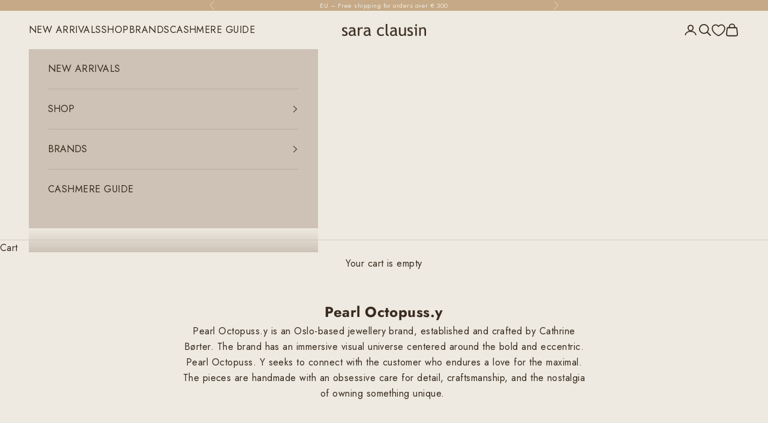

--- FILE ---
content_type: text/html; charset=utf-8
request_url: https://saraclausin.com/collections/pearl-octopuss-y
body_size: 40629
content:
<!doctype html>

<html lang="en" dir="ltr">
  <!-- Meta Pixel Code -->
<script async crossorigin fetchpriority="high" src="/cdn/shopifycloud/importmap-polyfill/es-modules-shim.2.4.0.js"></script>
<script>
!function(f,b,e,v,n,t,s)
{if(f.fbq)return;n=f.fbq=function(){n.callMethod?
n.callMethod.apply(n,arguments):n.queue.push(arguments)};
if(!f._fbq)f._fbq=n;n.push=n;n.loaded=!0;n.version='2.0';
n.queue=[];t=b.createElement(e);t.async=!0;
t.src=v;s=b.getElementsByTagName(e)[0];
s.parentNode.insertBefore(t,s)}(window, document,'script',
'https://connect.facebook.net/en_US/fbevents.js');
fbq('init', '214838313444965');
fbq('track', 'PageView');
</script>
<noscript><img height="1" width="1" style="display:none"
src="https://www.facebook.com/tr?id=214838313444965&ev=PageView&noscript=1"
/></noscript>
<!-- End Meta Pixel Code -->
  <head>
    <meta name="google-site-verification" content="9XiQt53nN-qd7_pS3lJ3zJ7gS4ZuysSjgM920aKoOjQ" />
    <meta charset="utf-8">
    <meta name="viewport" content="width=device-width, initial-scale=1.0, height=device-height, minimum-scale=1.0, maximum-scale=5.0">

    <title>Pearl Octopuss.y | sara clausin</title><meta name="description" content="Shop Pearl Octopussy online. Norwegian handcrafted jewelry with pearls and crystals – unique statement pieces for modern elegance."><link rel="canonical" href="https://saraclausin.com/collections/pearl-octopuss-y"><link rel="shortcut icon" href="//saraclausin.com/cdn/shop/files/favicon.png?v=1709303052&width=96">
      <link rel="apple-touch-icon" href="//saraclausin.com/cdn/shop/files/favicon.png?v=1709303052&width=180"><link rel="preconnect" href="https://fonts.shopifycdn.com" crossorigin><link rel="preload" href="//saraclausin.com/cdn/fonts/jost/jost_n4.d47a1b6347ce4a4c9f437608011273009d91f2b7.woff2" as="font" type="font/woff2" crossorigin><link rel="preload" href="//saraclausin.com/cdn/fonts/jost/jost_n4.d47a1b6347ce4a4c9f437608011273009d91f2b7.woff2" as="font" type="font/woff2" crossorigin><meta property="og:type" content="website">
  <meta property="og:title" content="Pearl Octopuss.y"><meta property="og:description" content="Shop Pearl Octopussy online. Norwegian handcrafted jewelry with pearls and crystals – unique statement pieces for modern elegance."><meta property="og:url" content="https://saraclausin.com/collections/pearl-octopuss-y">
<meta property="og:site_name" content="sara clausin"><meta name="twitter:card" content="summary"><meta name="twitter:title" content="Pearl Octopuss.y">
  <meta name="twitter:description" content="Pearl Octopuss.y is an Oslo-based jewellery brand, established and crafted by Cathrine Børter. The brand has an immersive visual universe centered around the bold and eccentric. Pearl Octopuss. Y seeks to connect with the customer who endures a love for the maximal. The pieces are handmade with an obsessive care for detail, craftsmanship, and the nostalgia of owning something unique. "><script type="application/ld+json">
  {
    "@context": "https://schema.org",
    "@type": "BreadcrumbList",
    "itemListElement": [{
        "@type": "ListItem",
        "position": 1,
        "name": "Home",
        "item": "https://saraclausin.com"
      },{
            "@type": "ListItem",
            "position": 2,
            "name": "Pearl Octopuss.y",
            "item": "https://saraclausin.com/collections/pearl-octopuss-y"
          }]
  }
</script><style>/* Typography (heading) */
  @font-face {
  font-family: Jost;
  font-weight: 400;
  font-style: normal;
  font-display: fallback;
  src: url("//saraclausin.com/cdn/fonts/jost/jost_n4.d47a1b6347ce4a4c9f437608011273009d91f2b7.woff2") format("woff2"),
       url("//saraclausin.com/cdn/fonts/jost/jost_n4.791c46290e672b3f85c3d1c651ef2efa3819eadd.woff") format("woff");
}

@font-face {
  font-family: Jost;
  font-weight: 400;
  font-style: italic;
  font-display: fallback;
  src: url("//saraclausin.com/cdn/fonts/jost/jost_i4.b690098389649750ada222b9763d55796c5283a5.woff2") format("woff2"),
       url("//saraclausin.com/cdn/fonts/jost/jost_i4.fd766415a47e50b9e391ae7ec04e2ae25e7e28b0.woff") format("woff");
}

/* Typography (body) */
  @font-face {
  font-family: Jost;
  font-weight: 400;
  font-style: normal;
  font-display: fallback;
  src: url("//saraclausin.com/cdn/fonts/jost/jost_n4.d47a1b6347ce4a4c9f437608011273009d91f2b7.woff2") format("woff2"),
       url("//saraclausin.com/cdn/fonts/jost/jost_n4.791c46290e672b3f85c3d1c651ef2efa3819eadd.woff") format("woff");
}

@font-face {
  font-family: Jost;
  font-weight: 400;
  font-style: italic;
  font-display: fallback;
  src: url("//saraclausin.com/cdn/fonts/jost/jost_i4.b690098389649750ada222b9763d55796c5283a5.woff2") format("woff2"),
       url("//saraclausin.com/cdn/fonts/jost/jost_i4.fd766415a47e50b9e391ae7ec04e2ae25e7e28b0.woff") format("woff");
}

@font-face {
  font-family: Jost;
  font-weight: 700;
  font-style: normal;
  font-display: fallback;
  src: url("//saraclausin.com/cdn/fonts/jost/jost_n7.921dc18c13fa0b0c94c5e2517ffe06139c3615a3.woff2") format("woff2"),
       url("//saraclausin.com/cdn/fonts/jost/jost_n7.cbfc16c98c1e195f46c536e775e4e959c5f2f22b.woff") format("woff");
}

@font-face {
  font-family: Jost;
  font-weight: 700;
  font-style: italic;
  font-display: fallback;
  src: url("//saraclausin.com/cdn/fonts/jost/jost_i7.d8201b854e41e19d7ed9b1a31fe4fe71deea6d3f.woff2") format("woff2"),
       url("//saraclausin.com/cdn/fonts/jost/jost_i7.eae515c34e26b6c853efddc3fc0c552e0de63757.woff") format("woff");
}

:root {
    /* Container */
    --container-max-width: 100%;
    --container-xxs-max-width: 27.5rem; /* 440px */
    --container-xs-max-width: 42.5rem; /* 680px */
    --container-sm-max-width: 61.25rem; /* 980px */
    --container-md-max-width: 71.875rem; /* 1150px */
    --container-lg-max-width: 78.75rem; /* 1260px */
    --container-xl-max-width: 85rem; /* 1360px */
    --container-gutter: 1.25rem;

    --section-vertical-spacing: 2rem;
    --section-vertical-spacing-tight:2rem;

    --section-stack-gap:1.5rem;
    --section-stack-gap-tight:1.5rem;

    /* Form settings */
    --form-gap: 1.25rem; /* Gap between fieldset and submit button */
    --fieldset-gap: 1rem; /* Gap between each form input within a fieldset */
    --form-control-gap: 0.625rem; /* Gap between input and label (ignored for floating label) */
    --checkbox-control-gap: 0.75rem; /* Horizontal gap between checkbox and its associated label */
    --input-padding-block: 0.65rem; /* Vertical padding for input, textarea and native select */
    --input-padding-inline: 0.8rem; /* Horizontal padding for input, textarea and native select */
    --checkbox-size: 0.875rem; /* Size (width and height) for checkbox */

    /* Other sizes */
    --sticky-area-height: calc(var(--announcement-bar-is-sticky, 0) * var(--announcement-bar-height, 0px) + var(--header-is-sticky, 0) * var(--header-is-visible, 1) * var(--header-height, 0px));

    /* RTL support */
    --transform-logical-flip: 1;
    --transform-origin-start: left;
    --transform-origin-end: right;

    /**
     * ---------------------------------------------------------------------
     * TYPOGRAPHY
     * ---------------------------------------------------------------------
     */

    /* Font properties */
    --heading-font-family: Jost, sans-serif;
    --heading-font-weight: 400;
    --heading-font-style: normal;
    --heading-text-transform: uppercase;
    --heading-letter-spacing: 0.05em;
    --text-font-family: Jost, sans-serif;
    --text-font-weight: 400;
    --text-font-style: normal;
    --text-letter-spacing: 0.03em;
    --button-font: var(--text-font-style) var(--text-font-weight) var(--text-sm) / 1.65 var(--text-font-family);
    --button-text-transform: uppercase;
    --button-letter-spacing: 0.1em;

    /* Font sizes */--text-heading-size-factor: 1;
    --text-h1: max(0.6875rem, clamp(1.375rem, 1.146341463414634rem + 0.975609756097561vw, 2rem) * var(--text-heading-size-factor));
    --text-h2: max(0.6875rem, clamp(1.25rem, 1.0670731707317074rem + 0.7804878048780488vw, 1.75rem) * var(--text-heading-size-factor));
    --text-h3: max(0.6875rem, clamp(1.125rem, 1.0335365853658536rem + 0.3902439024390244vw, 1.375rem) * var(--text-heading-size-factor));
    --text-h4: max(0.6875rem, clamp(1rem, 0.9542682926829268rem + 0.1951219512195122vw, 1.125rem) * var(--text-heading-size-factor));
    --text-h5: calc(0.875rem * var(--text-heading-size-factor));
    --text-h6: calc(0.75rem * var(--text-heading-size-factor));

    --text-xs: 0.875rem;
    --text-sm: 0.9375rem;
    --text-base: 1.0rem;
    --text-lg: 1.125rem;
    --text-xl: 1.25rem;

    /* Rounded variables (used for border radius) */
    --rounded-full: 9999px;
    --button-border-radius: 0.0rem;
    --input-border-radius: 0.0rem;

    /* Box shadow */
    --shadow-sm: 0 2px 8px rgb(0 0 0 / 0.05);
    --shadow: 0 5px 15px rgb(0 0 0 / 0.05);
    --shadow-md: 0 5px 30px rgb(0 0 0 / 0.05);
    --shadow-block: px px px rgb(var(--text-primary) / 0.0);

    /**
     * ---------------------------------------------------------------------
     * OTHER
     * ---------------------------------------------------------------------
     */

    --checkmark-svg-url: url(//saraclausin.com/cdn/shop/t/106/assets/checkmark.svg?v=92653401396615220821767862201);
    --cursor-zoom-in-svg-url: url(//saraclausin.com/cdn/shop/t/106/assets/cursor-zoom-in.svg?v=66304930795979478131767862201);
  }

  [dir="rtl"]:root {
    /* RTL support */
    --transform-logical-flip: -1;
    --transform-origin-start: right;
    --transform-origin-end: left;
  }

  @media screen and (min-width: 700px) {
    :root {
      /* Typography (font size) */
      --text-xs: 0.875rem;
      --text-sm: 0.9375rem;
      --text-base: 1.0rem;
      --text-lg: 1.125rem;
      --text-xl: 1.375rem;

      /* Spacing settings */
      --container-gutter: 2rem;
    }
  }

  @media screen and (min-width: 1000px) {
    :root {
      /* Spacing settings */
      --container-gutter: 3rem;

      --section-vertical-spacing: 3rem;
      --section-vertical-spacing-tight: 3rem;

      --section-stack-gap:2.25rem;
      --section-stack-gap-tight:2.25rem;
    }
  }:root {/* Overlay used for modal */
    --page-overlay: 0 0 0 / 0.4;

    /* We use the first scheme background as default */
    --page-background: ;

    /* Product colors */
    --on-sale-text: 227 44 43;
    --on-sale-badge-background: 227 44 43;
    --on-sale-badge-text: 255 255 255;
    --sold-out-badge-background: 239 239 239;
    --sold-out-badge-text: 0 0 0 / 0.65;
    --custom-badge-background: 28 28 28;
    --custom-badge-text: 255 255 255;
    --star-color: 28 28 28;

    /* Status colors */
    --success-background: 212 227 203;
    --success-text: 48 122 7;
    --warning-background: 253 241 224;
    --warning-text: 237 138 0;
    --error-background: 243 204 204;
    --error-text: 203 43 43;
  }.color-scheme--scheme-1 {
      /* Color settings */--accent: 56 43 31;
      --text-color: 56 43 31;
      --background: 238 234 225 / 1.0;
      --background-without-opacity: 238 234 225;
      --background-gradient: ;--border-color: 211 205 196;/* Button colors */
      --button-background: 56 43 31;
      --button-text-color: 238 234 225;

      /* Circled buttons */
      --circle-button-background: 28 28 28;
      --circle-button-text-color: 245 219 139;
    }.shopify-section:has(.section-spacing.color-scheme--bg-e6442d80edf93dceacf5692b204affab) + .shopify-section:has(.section-spacing.color-scheme--bg-e6442d80edf93dceacf5692b204affab:not(.bordered-section)) .section-spacing {
      padding-block-start: 0;
    }.color-scheme--scheme-2 {
      /* Color settings */--accent: 245 219 139;
      --text-color: 56 43 31;
      --background: 205 194 181 / 1.0;
      --background-without-opacity: 205 194 181;
      --background-gradient: ;--border-color: 183 171 159;/* Button colors */
      --button-background: 245 219 139;
      --button-text-color: 48 48 48;

      /* Circled buttons */
      --circle-button-background: 28 28 28;
      --circle-button-text-color: 245 219 139;
    }.shopify-section:has(.section-spacing.color-scheme--bg-4e57ac7a362af79fba162343b8e6984a) + .shopify-section:has(.section-spacing.color-scheme--bg-4e57ac7a362af79fba162343b8e6984a:not(.bordered-section)) .section-spacing {
      padding-block-start: 0;
    }.color-scheme--scheme-3 {
      /* Color settings */--accent: 255 255 255;
      --text-color: 238 234 225;
      --background: 198 169 134 / 1.0;
      --background-without-opacity: 198 169 134;
      --background-gradient: ;--border-color: 204 179 148;/* Button colors */
      --button-background: 255 255 255;
      --button-text-color: 28 28 28;

      /* Circled buttons */
      --circle-button-background: 255 255 255;
      --circle-button-text-color: 28 28 28;
    }.shopify-section:has(.section-spacing.color-scheme--bg-1721cd91fdb7af7c84b3e20510e3ef22) + .shopify-section:has(.section-spacing.color-scheme--bg-1721cd91fdb7af7c84b3e20510e3ef22:not(.bordered-section)) .section-spacing {
      padding-block-start: 0;
    }.color-scheme--scheme-4 {
      /* Color settings */--accent: 238 234 225;
      --text-color: 238 234 225;
      --background: 157 126 111 / 1.0;
      --background-without-opacity: 157 126 111;
      --background-gradient: ;--border-color: 169 142 128;/* Button colors */
      --button-background: 238 234 225;
      --button-text-color: 56 43 31;

      /* Circled buttons */
      --circle-button-background: 238 234 225;
      --circle-button-text-color: 28 28 28;
    }.shopify-section:has(.section-spacing.color-scheme--bg-71bc0bc9f383480c62114a0158236281) + .shopify-section:has(.section-spacing.color-scheme--bg-71bc0bc9f383480c62114a0158236281:not(.bordered-section)) .section-spacing {
      padding-block-start: 0;
    }.color-scheme--scheme-74578ce4-606b-4b33-aab6-d5233d3e2d44 {
      /* Color settings */--accent: 238 234 225;
      --text-color: 238 234 225;
      --background: 134 163 198 / 1.0;
      --background-without-opacity: 134 163 198;
      --background-gradient: ;--border-color: 150 174 202;/* Button colors */
      --button-background: 238 234 225;
      --button-text-color: 56 43 31;

      /* Circled buttons */
      --circle-button-background: 28 28 28;
      --circle-button-text-color: 245 219 139;
    }.shopify-section:has(.section-spacing.color-scheme--bg-edf986b502c3f5163759c6da1888b9f3) + .shopify-section:has(.section-spacing.color-scheme--bg-edf986b502c3f5163759c6da1888b9f3:not(.bordered-section)) .section-spacing {
      padding-block-start: 0;
    }.color-scheme--dialog {
      /* Color settings */--accent: 56 43 31;
      --text-color: 56 43 31;
      --background: 238 234 225 / 1.0;
      --background-without-opacity: 238 234 225;
      --background-gradient: ;--border-color: 211 205 196;/* Button colors */
      --button-background: 56 43 31;
      --button-text-color: 238 234 225;

      /* Circled buttons */
      --circle-button-background: 28 28 28;
      --circle-button-text-color: 245 219 139;
    }
</style><script>
  // This allows to expose several variables to the global scope, to be used in scripts
  window.themeVariables = {
    settings: {
      showPageTransition: null,
      pageType: "collection",
      moneyFormat: "\u003cspan class=money\u003e{{amount_no_decimals_with_comma_separator}}\u003c\/span\u003e",
      moneyWithCurrencyFormat: "\u003cspan class=money\u003e{{amount_no_decimals_with_comma_separator}} SEK\u003c\/span\u003e",
      currencyCodeEnabled: true,
      cartType: "drawer",
      staggerMenuApparition: false
    },

    strings: {
      addedToCart: "Added to your cart!",
      closeGallery: "Close gallery",
      zoomGallery: "Zoom picture",
      errorGallery: "Image cannot be loaded",
      shippingEstimatorNoResults: "Sorry, we do not ship to your address.",
      shippingEstimatorOneResult: "There is one shipping rate for your address:",
      shippingEstimatorMultipleResults: "There are several shipping rates for your address:",
      shippingEstimatorError: "One or more error occurred while retrieving shipping rates:",
      next: "Next",
      previous: "Previous"
    },

    mediaQueries: {
      'sm': 'screen and (min-width: 700px)',
      'md': 'screen and (min-width: 1000px)',
      'lg': 'screen and (min-width: 1150px)',
      'xl': 'screen and (min-width: 1400px)',
      '2xl': 'screen and (min-width: 1600px)',
      'sm-max': 'screen and (max-width: 699px)',
      'md-max': 'screen and (max-width: 999px)',
      'lg-max': 'screen and (max-width: 1149px)',
      'xl-max': 'screen and (max-width: 1399px)',
      '2xl-max': 'screen and (max-width: 1599px)',
      'motion-safe': '(prefers-reduced-motion: no-preference)',
      'motion-reduce': '(prefers-reduced-motion: reduce)',
      'supports-hover': 'screen and (pointer: fine)',
      'supports-touch': 'screen and (hover: none)'
    }
  };</script><script type="importmap">{
        "imports": {
          "vendor": "//saraclausin.com/cdn/shop/t/106/assets/vendor.min.js?v=118757129943152772801767862183",
          "theme": "//saraclausin.com/cdn/shop/t/106/assets/theme.js?v=101968322525841978421767862182",
          "photoswipe": "//saraclausin.com/cdn/shop/t/106/assets/photoswipe.min.js?v=13374349288281597431767862178"
        }
      }
    </script>

    <script type="module" src="//saraclausin.com/cdn/shop/t/106/assets/vendor.min.js?v=118757129943152772801767862183"></script>
    <script type="module" src="//saraclausin.com/cdn/shop/t/106/assets/theme.js?v=101968322525841978421767862182"></script>

    <script>window.performance && window.performance.mark && window.performance.mark('shopify.content_for_header.start');</script><meta name="facebook-domain-verification" content="i2444we7a7fnmw5uhr7bqik6o4wjfe">
<meta id="shopify-digital-wallet" name="shopify-digital-wallet" content="/24033373/digital_wallets/dialog">
<meta name="shopify-checkout-api-token" content="dead9cda12d66e62a7920d629d9ebce3">
<meta id="in-context-paypal-metadata" data-shop-id="24033373" data-venmo-supported="false" data-environment="production" data-locale="en_US" data-paypal-v4="true" data-currency="SEK">
<link rel="alternate" type="application/atom+xml" title="Feed" href="/collections/pearl-octopuss-y.atom" />
<link rel="alternate" type="application/json+oembed" href="https://saraclausin.com/collections/pearl-octopuss-y.oembed">
<script async="async" src="/checkouts/internal/preloads.js?locale=en-SE"></script>
<script id="apple-pay-shop-capabilities" type="application/json">{"shopId":24033373,"countryCode":"SE","currencyCode":"SEK","merchantCapabilities":["supports3DS"],"merchantId":"gid:\/\/shopify\/Shop\/24033373","merchantName":"sara clausin","requiredBillingContactFields":["postalAddress","email","phone"],"requiredShippingContactFields":["postalAddress","email","phone"],"shippingType":"shipping","supportedNetworks":["visa","maestro","masterCard"],"total":{"type":"pending","label":"sara clausin","amount":"1.00"},"shopifyPaymentsEnabled":true,"supportsSubscriptions":true}</script>
<script id="shopify-features" type="application/json">{"accessToken":"dead9cda12d66e62a7920d629d9ebce3","betas":["rich-media-storefront-analytics"],"domain":"saraclausin.com","predictiveSearch":true,"shopId":24033373,"locale":"en"}</script>
<script>var Shopify = Shopify || {};
Shopify.shop = "saraclausin.myshopify.com";
Shopify.locale = "en";
Shopify.currency = {"active":"SEK","rate":"1.0"};
Shopify.country = "SE";
Shopify.theme = {"name":"New Spring Edition | January 2026","id":191663440219,"schema_name":"Prestige","schema_version":"10.10.1","theme_store_id":855,"role":"main"};
Shopify.theme.handle = "null";
Shopify.theme.style = {"id":null,"handle":null};
Shopify.cdnHost = "saraclausin.com/cdn";
Shopify.routes = Shopify.routes || {};
Shopify.routes.root = "/";</script>
<script type="module">!function(o){(o.Shopify=o.Shopify||{}).modules=!0}(window);</script>
<script>!function(o){function n(){var o=[];function n(){o.push(Array.prototype.slice.apply(arguments))}return n.q=o,n}var t=o.Shopify=o.Shopify||{};t.loadFeatures=n(),t.autoloadFeatures=n()}(window);</script>
<script id="shop-js-analytics" type="application/json">{"pageType":"collection"}</script>
<script defer="defer" async type="module" src="//saraclausin.com/cdn/shopifycloud/shop-js/modules/v2/client.init-shop-cart-sync_BApSsMSl.en.esm.js"></script>
<script defer="defer" async type="module" src="//saraclausin.com/cdn/shopifycloud/shop-js/modules/v2/chunk.common_CBoos6YZ.esm.js"></script>
<script type="module">
  await import("//saraclausin.com/cdn/shopifycloud/shop-js/modules/v2/client.init-shop-cart-sync_BApSsMSl.en.esm.js");
await import("//saraclausin.com/cdn/shopifycloud/shop-js/modules/v2/chunk.common_CBoos6YZ.esm.js");

  window.Shopify.SignInWithShop?.initShopCartSync?.({"fedCMEnabled":true,"windoidEnabled":true});

</script>
<script>(function() {
  var isLoaded = false;
  function asyncLoad() {
    if (isLoaded) return;
    isLoaded = true;
    var urls = ["https:\/\/storage.nfcube.com\/instafeed-90f9311e405ef35750aaef7c42fa975c.js?shop=saraclausin.myshopify.com"];
    for (var i = 0; i < urls.length; i++) {
      var s = document.createElement('script');
      s.type = 'text/javascript';
      s.async = true;
      s.src = urls[i];
      var x = document.getElementsByTagName('script')[0];
      x.parentNode.insertBefore(s, x);
    }
  };
  if(window.attachEvent) {
    window.attachEvent('onload', asyncLoad);
  } else {
    window.addEventListener('load', asyncLoad, false);
  }
})();</script>
<script id="__st">var __st={"a":24033373,"offset":3600,"reqid":"9f716d0f-7c8a-4176-9db5-1777f61a484b-1768927176","pageurl":"saraclausin.com\/collections\/pearl-octopuss-y","u":"c885dc48eab5","p":"collection","rtyp":"collection","rid":269616349266};</script>
<script>window.ShopifyPaypalV4VisibilityTracking = true;</script>
<script id="captcha-bootstrap">!function(){'use strict';const t='contact',e='account',n='new_comment',o=[[t,t],['blogs',n],['comments',n],[t,'customer']],c=[[e,'customer_login'],[e,'guest_login'],[e,'recover_customer_password'],[e,'create_customer']],r=t=>t.map((([t,e])=>`form[action*='/${t}']:not([data-nocaptcha='true']) input[name='form_type'][value='${e}']`)).join(','),a=t=>()=>t?[...document.querySelectorAll(t)].map((t=>t.form)):[];function s(){const t=[...o],e=r(t);return a(e)}const i='password',u='form_key',d=['recaptcha-v3-token','g-recaptcha-response','h-captcha-response',i],f=()=>{try{return window.sessionStorage}catch{return}},m='__shopify_v',_=t=>t.elements[u];function p(t,e,n=!1){try{const o=window.sessionStorage,c=JSON.parse(o.getItem(e)),{data:r}=function(t){const{data:e,action:n}=t;return t[m]||n?{data:e,action:n}:{data:t,action:n}}(c);for(const[e,n]of Object.entries(r))t.elements[e]&&(t.elements[e].value=n);n&&o.removeItem(e)}catch(o){console.error('form repopulation failed',{error:o})}}const l='form_type',E='cptcha';function T(t){t.dataset[E]=!0}const w=window,h=w.document,L='Shopify',v='ce_forms',y='captcha';let A=!1;((t,e)=>{const n=(g='f06e6c50-85a8-45c8-87d0-21a2b65856fe',I='https://cdn.shopify.com/shopifycloud/storefront-forms-hcaptcha/ce_storefront_forms_captcha_hcaptcha.v1.5.2.iife.js',D={infoText:'Protected by hCaptcha',privacyText:'Privacy',termsText:'Terms'},(t,e,n)=>{const o=w[L][v],c=o.bindForm;if(c)return c(t,g,e,D).then(n);var r;o.q.push([[t,g,e,D],n]),r=I,A||(h.body.append(Object.assign(h.createElement('script'),{id:'captcha-provider',async:!0,src:r})),A=!0)});var g,I,D;w[L]=w[L]||{},w[L][v]=w[L][v]||{},w[L][v].q=[],w[L][y]=w[L][y]||{},w[L][y].protect=function(t,e){n(t,void 0,e),T(t)},Object.freeze(w[L][y]),function(t,e,n,w,h,L){const[v,y,A,g]=function(t,e,n){const i=e?o:[],u=t?c:[],d=[...i,...u],f=r(d),m=r(i),_=r(d.filter((([t,e])=>n.includes(e))));return[a(f),a(m),a(_),s()]}(w,h,L),I=t=>{const e=t.target;return e instanceof HTMLFormElement?e:e&&e.form},D=t=>v().includes(t);t.addEventListener('submit',(t=>{const e=I(t);if(!e)return;const n=D(e)&&!e.dataset.hcaptchaBound&&!e.dataset.recaptchaBound,o=_(e),c=g().includes(e)&&(!o||!o.value);(n||c)&&t.preventDefault(),c&&!n&&(function(t){try{if(!f())return;!function(t){const e=f();if(!e)return;const n=_(t);if(!n)return;const o=n.value;o&&e.removeItem(o)}(t);const e=Array.from(Array(32),(()=>Math.random().toString(36)[2])).join('');!function(t,e){_(t)||t.append(Object.assign(document.createElement('input'),{type:'hidden',name:u})),t.elements[u].value=e}(t,e),function(t,e){const n=f();if(!n)return;const o=[...t.querySelectorAll(`input[type='${i}']`)].map((({name:t})=>t)),c=[...d,...o],r={};for(const[a,s]of new FormData(t).entries())c.includes(a)||(r[a]=s);n.setItem(e,JSON.stringify({[m]:1,action:t.action,data:r}))}(t,e)}catch(e){console.error('failed to persist form',e)}}(e),e.submit())}));const S=(t,e)=>{t&&!t.dataset[E]&&(n(t,e.some((e=>e===t))),T(t))};for(const o of['focusin','change'])t.addEventListener(o,(t=>{const e=I(t);D(e)&&S(e,y())}));const B=e.get('form_key'),M=e.get(l),P=B&&M;t.addEventListener('DOMContentLoaded',(()=>{const t=y();if(P)for(const e of t)e.elements[l].value===M&&p(e,B);[...new Set([...A(),...v().filter((t=>'true'===t.dataset.shopifyCaptcha))])].forEach((e=>S(e,t)))}))}(h,new URLSearchParams(w.location.search),n,t,e,['guest_login'])})(!0,!0)}();</script>
<script integrity="sha256-4kQ18oKyAcykRKYeNunJcIwy7WH5gtpwJnB7kiuLZ1E=" data-source-attribution="shopify.loadfeatures" defer="defer" src="//saraclausin.com/cdn/shopifycloud/storefront/assets/storefront/load_feature-a0a9edcb.js" crossorigin="anonymous"></script>
<script data-source-attribution="shopify.dynamic_checkout.dynamic.init">var Shopify=Shopify||{};Shopify.PaymentButton=Shopify.PaymentButton||{isStorefrontPortableWallets:!0,init:function(){window.Shopify.PaymentButton.init=function(){};var t=document.createElement("script");t.src="https://saraclausin.com/cdn/shopifycloud/portable-wallets/latest/portable-wallets.en.js",t.type="module",document.head.appendChild(t)}};
</script>
<script data-source-attribution="shopify.dynamic_checkout.buyer_consent">
  function portableWalletsHideBuyerConsent(e){var t=document.getElementById("shopify-buyer-consent"),n=document.getElementById("shopify-subscription-policy-button");t&&n&&(t.classList.add("hidden"),t.setAttribute("aria-hidden","true"),n.removeEventListener("click",e))}function portableWalletsShowBuyerConsent(e){var t=document.getElementById("shopify-buyer-consent"),n=document.getElementById("shopify-subscription-policy-button");t&&n&&(t.classList.remove("hidden"),t.removeAttribute("aria-hidden"),n.addEventListener("click",e))}window.Shopify?.PaymentButton&&(window.Shopify.PaymentButton.hideBuyerConsent=portableWalletsHideBuyerConsent,window.Shopify.PaymentButton.showBuyerConsent=portableWalletsShowBuyerConsent);
</script>
<script data-source-attribution="shopify.dynamic_checkout.cart.bootstrap">document.addEventListener("DOMContentLoaded",(function(){function t(){return document.querySelector("shopify-accelerated-checkout-cart, shopify-accelerated-checkout")}if(t())Shopify.PaymentButton.init();else{new MutationObserver((function(e,n){t()&&(Shopify.PaymentButton.init(),n.disconnect())})).observe(document.body,{childList:!0,subtree:!0})}}));
</script>
<script id='scb4127' type='text/javascript' async='' src='https://saraclausin.com/cdn/shopifycloud/privacy-banner/storefront-banner.js'></script><link id="shopify-accelerated-checkout-styles" rel="stylesheet" media="screen" href="https://saraclausin.com/cdn/shopifycloud/portable-wallets/latest/accelerated-checkout-backwards-compat.css" crossorigin="anonymous">
<style id="shopify-accelerated-checkout-cart">
        #shopify-buyer-consent {
  margin-top: 1em;
  display: inline-block;
  width: 100%;
}

#shopify-buyer-consent.hidden {
  display: none;
}

#shopify-subscription-policy-button {
  background: none;
  border: none;
  padding: 0;
  text-decoration: underline;
  font-size: inherit;
  cursor: pointer;
}

#shopify-subscription-policy-button::before {
  box-shadow: none;
}

      </style>

<script>window.performance && window.performance.mark && window.performance.mark('shopify.content_for_header.end');</script>
<link href="//saraclausin.com/cdn/shop/t/106/assets/theme.css?v=153002433258678615821767862180" rel="stylesheet" type="text/css" media="all" /><meta name="google-site-verification" content="sGbFH-o2FLrKy63oRGkPEShTc-Zq247N79YkeJUpu54" />
    <script src="https://analytics.ahrefs.com/analytics.js" data-key="nWQ+4EwNMhYGs4DRKwhzWA" async></script>
    <meta name="ahrefs-site-verification" content="4e5eaa4816a5dddef6bf3fb6b142e036b53bca3ab91311706f0a984966a6a768">
  <!-- BEGIN app block: shopify://apps/klaviyo-email-marketing-sms/blocks/klaviyo-onsite-embed/2632fe16-c075-4321-a88b-50b567f42507 -->












  <script async src="https://static.klaviyo.com/onsite/js/TrzU5h/klaviyo.js?company_id=TrzU5h"></script>
  <script>!function(){if(!window.klaviyo){window._klOnsite=window._klOnsite||[];try{window.klaviyo=new Proxy({},{get:function(n,i){return"push"===i?function(){var n;(n=window._klOnsite).push.apply(n,arguments)}:function(){for(var n=arguments.length,o=new Array(n),w=0;w<n;w++)o[w]=arguments[w];var t="function"==typeof o[o.length-1]?o.pop():void 0,e=new Promise((function(n){window._klOnsite.push([i].concat(o,[function(i){t&&t(i),n(i)}]))}));return e}}})}catch(n){window.klaviyo=window.klaviyo||[],window.klaviyo.push=function(){var n;(n=window._klOnsite).push.apply(n,arguments)}}}}();</script>

  




  <script>
    window.klaviyoReviewsProductDesignMode = false
  </script>







<!-- END app block --><!-- BEGIN app block: shopify://apps/currency-converter/blocks/app-embed-block/a56d6bd1-e9df-4a4a-b98e-e9bb5c43a042 --><script>
    window.codeblackbelt = window.codeblackbelt || {};
    window.codeblackbelt.shop = window.codeblackbelt.shop || 'saraclausin.myshopify.com';
    </script><script src="//cdn.codeblackbelt.com/widgets/currency-converter-plus/main.min.js?version=2026012017+0100" async></script>
<!-- END app block --><script src="https://cdn.shopify.com/extensions/d315e191-67c4-4cfe-91b9-459c44c1924a/wixpa-ga4-115/assets/party-button.js" type="text/javascript" defer="defer"></script>
<link href="https://monorail-edge.shopifysvc.com" rel="dns-prefetch">
<script>(function(){if ("sendBeacon" in navigator && "performance" in window) {try {var session_token_from_headers = performance.getEntriesByType('navigation')[0].serverTiming.find(x => x.name == '_s').description;} catch {var session_token_from_headers = undefined;}var session_cookie_matches = document.cookie.match(/_shopify_s=([^;]*)/);var session_token_from_cookie = session_cookie_matches && session_cookie_matches.length === 2 ? session_cookie_matches[1] : "";var session_token = session_token_from_headers || session_token_from_cookie || "";function handle_abandonment_event(e) {var entries = performance.getEntries().filter(function(entry) {return /monorail-edge.shopifysvc.com/.test(entry.name);});if (!window.abandonment_tracked && entries.length === 0) {window.abandonment_tracked = true;var currentMs = Date.now();var navigation_start = performance.timing.navigationStart;var payload = {shop_id: 24033373,url: window.location.href,navigation_start,duration: currentMs - navigation_start,session_token,page_type: "collection"};window.navigator.sendBeacon("https://monorail-edge.shopifysvc.com/v1/produce", JSON.stringify({schema_id: "online_store_buyer_site_abandonment/1.1",payload: payload,metadata: {event_created_at_ms: currentMs,event_sent_at_ms: currentMs}}));}}window.addEventListener('pagehide', handle_abandonment_event);}}());</script>
<script id="web-pixels-manager-setup">(function e(e,d,r,n,o){if(void 0===o&&(o={}),!Boolean(null===(a=null===(i=window.Shopify)||void 0===i?void 0:i.analytics)||void 0===a?void 0:a.replayQueue)){var i,a;window.Shopify=window.Shopify||{};var t=window.Shopify;t.analytics=t.analytics||{};var s=t.analytics;s.replayQueue=[],s.publish=function(e,d,r){return s.replayQueue.push([e,d,r]),!0};try{self.performance.mark("wpm:start")}catch(e){}var l=function(){var e={modern:/Edge?\/(1{2}[4-9]|1[2-9]\d|[2-9]\d{2}|\d{4,})\.\d+(\.\d+|)|Firefox\/(1{2}[4-9]|1[2-9]\d|[2-9]\d{2}|\d{4,})\.\d+(\.\d+|)|Chrom(ium|e)\/(9{2}|\d{3,})\.\d+(\.\d+|)|(Maci|X1{2}).+ Version\/(15\.\d+|(1[6-9]|[2-9]\d|\d{3,})\.\d+)([,.]\d+|)( \(\w+\)|)( Mobile\/\w+|) Safari\/|Chrome.+OPR\/(9{2}|\d{3,})\.\d+\.\d+|(CPU[ +]OS|iPhone[ +]OS|CPU[ +]iPhone|CPU IPhone OS|CPU iPad OS)[ +]+(15[._]\d+|(1[6-9]|[2-9]\d|\d{3,})[._]\d+)([._]\d+|)|Android:?[ /-](13[3-9]|1[4-9]\d|[2-9]\d{2}|\d{4,})(\.\d+|)(\.\d+|)|Android.+Firefox\/(13[5-9]|1[4-9]\d|[2-9]\d{2}|\d{4,})\.\d+(\.\d+|)|Android.+Chrom(ium|e)\/(13[3-9]|1[4-9]\d|[2-9]\d{2}|\d{4,})\.\d+(\.\d+|)|SamsungBrowser\/([2-9]\d|\d{3,})\.\d+/,legacy:/Edge?\/(1[6-9]|[2-9]\d|\d{3,})\.\d+(\.\d+|)|Firefox\/(5[4-9]|[6-9]\d|\d{3,})\.\d+(\.\d+|)|Chrom(ium|e)\/(5[1-9]|[6-9]\d|\d{3,})\.\d+(\.\d+|)([\d.]+$|.*Safari\/(?![\d.]+ Edge\/[\d.]+$))|(Maci|X1{2}).+ Version\/(10\.\d+|(1[1-9]|[2-9]\d|\d{3,})\.\d+)([,.]\d+|)( \(\w+\)|)( Mobile\/\w+|) Safari\/|Chrome.+OPR\/(3[89]|[4-9]\d|\d{3,})\.\d+\.\d+|(CPU[ +]OS|iPhone[ +]OS|CPU[ +]iPhone|CPU IPhone OS|CPU iPad OS)[ +]+(10[._]\d+|(1[1-9]|[2-9]\d|\d{3,})[._]\d+)([._]\d+|)|Android:?[ /-](13[3-9]|1[4-9]\d|[2-9]\d{2}|\d{4,})(\.\d+|)(\.\d+|)|Mobile Safari.+OPR\/([89]\d|\d{3,})\.\d+\.\d+|Android.+Firefox\/(13[5-9]|1[4-9]\d|[2-9]\d{2}|\d{4,})\.\d+(\.\d+|)|Android.+Chrom(ium|e)\/(13[3-9]|1[4-9]\d|[2-9]\d{2}|\d{4,})\.\d+(\.\d+|)|Android.+(UC? ?Browser|UCWEB|U3)[ /]?(15\.([5-9]|\d{2,})|(1[6-9]|[2-9]\d|\d{3,})\.\d+)\.\d+|SamsungBrowser\/(5\.\d+|([6-9]|\d{2,})\.\d+)|Android.+MQ{2}Browser\/(14(\.(9|\d{2,})|)|(1[5-9]|[2-9]\d|\d{3,})(\.\d+|))(\.\d+|)|K[Aa][Ii]OS\/(3\.\d+|([4-9]|\d{2,})\.\d+)(\.\d+|)/},d=e.modern,r=e.legacy,n=navigator.userAgent;return n.match(d)?"modern":n.match(r)?"legacy":"unknown"}(),u="modern"===l?"modern":"legacy",c=(null!=n?n:{modern:"",legacy:""})[u],f=function(e){return[e.baseUrl,"/wpm","/b",e.hashVersion,"modern"===e.buildTarget?"m":"l",".js"].join("")}({baseUrl:d,hashVersion:r,buildTarget:u}),m=function(e){var d=e.version,r=e.bundleTarget,n=e.surface,o=e.pageUrl,i=e.monorailEndpoint;return{emit:function(e){var a=e.status,t=e.errorMsg,s=(new Date).getTime(),l=JSON.stringify({metadata:{event_sent_at_ms:s},events:[{schema_id:"web_pixels_manager_load/3.1",payload:{version:d,bundle_target:r,page_url:o,status:a,surface:n,error_msg:t},metadata:{event_created_at_ms:s}}]});if(!i)return console&&console.warn&&console.warn("[Web Pixels Manager] No Monorail endpoint provided, skipping logging."),!1;try{return self.navigator.sendBeacon.bind(self.navigator)(i,l)}catch(e){}var u=new XMLHttpRequest;try{return u.open("POST",i,!0),u.setRequestHeader("Content-Type","text/plain"),u.send(l),!0}catch(e){return console&&console.warn&&console.warn("[Web Pixels Manager] Got an unhandled error while logging to Monorail."),!1}}}}({version:r,bundleTarget:l,surface:e.surface,pageUrl:self.location.href,monorailEndpoint:e.monorailEndpoint});try{o.browserTarget=l,function(e){var d=e.src,r=e.async,n=void 0===r||r,o=e.onload,i=e.onerror,a=e.sri,t=e.scriptDataAttributes,s=void 0===t?{}:t,l=document.createElement("script"),u=document.querySelector("head"),c=document.querySelector("body");if(l.async=n,l.src=d,a&&(l.integrity=a,l.crossOrigin="anonymous"),s)for(var f in s)if(Object.prototype.hasOwnProperty.call(s,f))try{l.dataset[f]=s[f]}catch(e){}if(o&&l.addEventListener("load",o),i&&l.addEventListener("error",i),u)u.appendChild(l);else{if(!c)throw new Error("Did not find a head or body element to append the script");c.appendChild(l)}}({src:f,async:!0,onload:function(){if(!function(){var e,d;return Boolean(null===(d=null===(e=window.Shopify)||void 0===e?void 0:e.analytics)||void 0===d?void 0:d.initialized)}()){var d=window.webPixelsManager.init(e)||void 0;if(d){var r=window.Shopify.analytics;r.replayQueue.forEach((function(e){var r=e[0],n=e[1],o=e[2];d.publishCustomEvent(r,n,o)})),r.replayQueue=[],r.publish=d.publishCustomEvent,r.visitor=d.visitor,r.initialized=!0}}},onerror:function(){return m.emit({status:"failed",errorMsg:"".concat(f," has failed to load")})},sri:function(e){var d=/^sha384-[A-Za-z0-9+/=]+$/;return"string"==typeof e&&d.test(e)}(c)?c:"",scriptDataAttributes:o}),m.emit({status:"loading"})}catch(e){m.emit({status:"failed",errorMsg:(null==e?void 0:e.message)||"Unknown error"})}}})({shopId: 24033373,storefrontBaseUrl: "https://saraclausin.com",extensionsBaseUrl: "https://extensions.shopifycdn.com/cdn/shopifycloud/web-pixels-manager",monorailEndpoint: "https://monorail-edge.shopifysvc.com/unstable/produce_batch",surface: "storefront-renderer",enabledBetaFlags: ["2dca8a86"],webPixelsConfigList: [{"id":"3058827611","configuration":"{\"accountID\":\"TrzU5h\",\"webPixelConfig\":\"eyJlbmFibGVBZGRlZFRvQ2FydEV2ZW50cyI6IHRydWV9\"}","eventPayloadVersion":"v1","runtimeContext":"STRICT","scriptVersion":"524f6c1ee37bacdca7657a665bdca589","type":"APP","apiClientId":123074,"privacyPurposes":["ANALYTICS","MARKETING"],"dataSharingAdjustments":{"protectedCustomerApprovalScopes":["read_customer_address","read_customer_email","read_customer_name","read_customer_personal_data","read_customer_phone"]}},{"id":"shopify-app-pixel","configuration":"{}","eventPayloadVersion":"v1","runtimeContext":"STRICT","scriptVersion":"0450","apiClientId":"shopify-pixel","type":"APP","privacyPurposes":["ANALYTICS","MARKETING"]},{"id":"shopify-custom-pixel","eventPayloadVersion":"v1","runtimeContext":"LAX","scriptVersion":"0450","apiClientId":"shopify-pixel","type":"CUSTOM","privacyPurposes":["ANALYTICS","MARKETING"]}],isMerchantRequest: false,initData: {"shop":{"name":"sara clausin","paymentSettings":{"currencyCode":"SEK"},"myshopifyDomain":"saraclausin.myshopify.com","countryCode":"SE","storefrontUrl":"https:\/\/saraclausin.com"},"customer":null,"cart":null,"checkout":null,"productVariants":[],"purchasingCompany":null},},"https://saraclausin.com/cdn","fcfee988w5aeb613cpc8e4bc33m6693e112",{"modern":"","legacy":""},{"shopId":"24033373","storefrontBaseUrl":"https:\/\/saraclausin.com","extensionBaseUrl":"https:\/\/extensions.shopifycdn.com\/cdn\/shopifycloud\/web-pixels-manager","surface":"storefront-renderer","enabledBetaFlags":"[\"2dca8a86\"]","isMerchantRequest":"false","hashVersion":"fcfee988w5aeb613cpc8e4bc33m6693e112","publish":"custom","events":"[[\"page_viewed\",{}],[\"collection_viewed\",{\"collection\":{\"id\":\"269616349266\",\"title\":\"Pearl Octopuss.y\",\"productVariants\":[{\"price\":{\"amount\":3599.0,\"currencyCode\":\"SEK\"},\"product\":{\"title\":\"Fat  Golden Diamond Necklace\",\"vendor\":\"Pearl Octopuss.y\",\"id\":\"8555513184603\",\"untranslatedTitle\":\"Fat  Golden Diamond Necklace\",\"url\":\"\/products\/fat-golden-diamond-necklace\",\"type\":\"Necklace\"},\"id\":\"51643910979931\",\"image\":{\"src\":\"\/\/saraclausin.com\/cdn\/shop\/files\/FatGoldenDiamondNecklac.jpg?v=1762965552\"},\"sku\":\"34199020-1000\",\"title\":\"Gold \/ OS\",\"untranslatedTitle\":\"Gold \/ OS\"},{\"price\":{\"amount\":2499.0,\"currencyCode\":\"SEK\"},\"product\":{\"title\":\"Mini Paris Brooch In Paris Pair\",\"vendor\":\"Pearl Octopuss.y\",\"id\":\"8555513807195\",\"untranslatedTitle\":\"Mini Paris Brooch In Paris Pair\",\"url\":\"\/products\/mini-paris-brooch-in-paris-pair\",\"type\":\"brooch\"},\"id\":\"51643911143771\",\"image\":{\"src\":\"\/\/saraclausin.com\/cdn\/shop\/files\/image00003_c60b737e-571f-45e6-8f1b-3b899e306bc7.jpg?v=1699863814\"},\"sku\":\"34199018-1000\",\"title\":\"Silver \/ OS\",\"untranslatedTitle\":\"Silver \/ OS\"},{\"price\":{\"amount\":3099.0,\"currencyCode\":\"SEK\"},\"product\":{\"title\":\"Skinny Serpent Chain\",\"vendor\":\"Pearl Octopuss.y\",\"id\":\"9319373013339\",\"untranslatedTitle\":\"Skinny Serpent Chain\",\"url\":\"\/products\/skinny-serpent-chain-3\",\"type\":\"Necklace\"},\"id\":\"50501522555227\",\"image\":{\"src\":\"\/\/saraclausin.com\/cdn\/shop\/files\/Namnlosdesign-2024-07-05T180654.258.png?v=1720195633\"},\"sku\":\"34199030-1001\",\"title\":\"Silver \/ One size\",\"untranslatedTitle\":\"Silver \/ One size\"},{\"price\":{\"amount\":3099.0,\"currencyCode\":\"SEK\"},\"product\":{\"title\":\"Skinny Serpent Chain\",\"vendor\":\"Pearl Octopuss.y\",\"id\":\"9319372947803\",\"untranslatedTitle\":\"Skinny Serpent Chain\",\"url\":\"\/products\/skinny-serpent-chain\",\"type\":\"Necklace\"},\"id\":\"50688345276763\",\"image\":{\"src\":\"\/\/saraclausin.com\/cdn\/shop\/files\/Namnlosdesign_a39e81b0-83f1-47c0-8a8c-e0448202015d.png?v=1762961678\"},\"sku\":\"34199030-1000\",\"title\":\"Black \/ One size\",\"untranslatedTitle\":\"Black \/ One size\"},{\"price\":{\"amount\":2499.0,\"currencyCode\":\"SEK\"},\"product\":{\"title\":\"Skinny Diamond Necklace\",\"vendor\":\"Pearl Octopuss.y\",\"id\":\"9319372816731\",\"untranslatedTitle\":\"Skinny Diamond Necklace\",\"url\":\"\/products\/skinny-diamond-necklace-1\",\"type\":\"Necklace\"},\"id\":\"51643911438683\",\"image\":{\"src\":\"\/\/saraclausin.com\/cdn\/shop\/files\/Namnlosdesign_46_6b874015-39f5-4737-b4b7-1442be43f298.jpg?v=1762963935\"},\"sku\":\"34199031-1000\",\"title\":\"Black \/ One size\",\"untranslatedTitle\":\"Black \/ One size\"},{\"price\":{\"amount\":3599.0,\"currencyCode\":\"SEK\"},\"product\":{\"title\":\"Octopus Fringe Brooch\",\"vendor\":\"Pearl Octopuss.y\",\"id\":\"9319371571547\",\"untranslatedTitle\":\"Octopus Fringe Brooch\",\"url\":\"\/products\/octopus-fringe-brooch\",\"type\":\"Brooch\"},\"id\":\"51643911176539\",\"image\":{\"src\":\"\/\/saraclausin.com\/cdn\/shop\/files\/Namnlosdesign_100_740b4175-b65a-4126-8c61-f75619bcfd27.png?v=1720194779\"},\"sku\":\"34199026-1000\",\"title\":\"Silver \/ One size\",\"untranslatedTitle\":\"Silver \/ One size\"},{\"price\":{\"amount\":2899.0,\"currencyCode\":\"SEK\"},\"product\":{\"title\":\"Caterpillar Brooch\",\"vendor\":\"Pearl Octopuss.y\",\"id\":\"9319371473243\",\"untranslatedTitle\":\"Caterpillar Brooch\",\"url\":\"\/products\/caterpillar-brooch\",\"type\":\"Brooch\"},\"id\":\"51643910914395\",\"image\":{\"src\":\"\/\/saraclausin.com\/cdn\/shop\/files\/Namnlosdesign_91_2994bad0-f287-42ce-9191-b599e56bc175.png?v=1720193061\"},\"sku\":\"34199027-1000\",\"title\":\"Smoky Quartz \/ One size\",\"untranslatedTitle\":\"Smoky Quartz \/ One size\"},{\"price\":{\"amount\":2099.0,\"currencyCode\":\"SEK\"},\"product\":{\"title\":\"Mini Snake  Earrings\",\"vendor\":\"Pearl Octopuss.y\",\"id\":\"9319371178331\",\"untranslatedTitle\":\"Mini Snake  Earrings\",\"url\":\"\/products\/mini-snake-earrings\",\"type\":\"Earrings\"},\"id\":\"50364698165595\",\"image\":{\"src\":\"\/\/saraclausin.com\/cdn\/shop\/files\/Namnlosdesign_97.png?v=1720194366\"},\"sku\":\"34199025-1000\",\"title\":\"Silver \/ One size\",\"untranslatedTitle\":\"Silver \/ One size\"},{\"price\":{\"amount\":2099.0,\"currencyCode\":\"SEK\"},\"product\":{\"title\":\"Mini Golden Snake\",\"vendor\":\"Pearl Octopuss.y\",\"id\":\"6998541172818\",\"untranslatedTitle\":\"Mini Golden Snake\",\"url\":\"\/products\/mini-golden-snake\",\"type\":\"Earrings\"},\"id\":\"51643911111003\",\"image\":{\"src\":\"\/\/saraclausin.com\/cdn\/shop\/files\/Namnlosdesign_41_1125838d-3233-44c1-8bd1-b0fa924866a9.png?v=1762962057\"},\"sku\":\"34199006-1000\",\"title\":\"Gold \/ OS\",\"untranslatedTitle\":\"Gold \/ OS\"},{\"price\":{\"amount\":2399.0,\"currencyCode\":\"SEK\"},\"product\":{\"title\":\"Fat  Golden Diamond Bracelet\",\"vendor\":\"Pearl Octopuss.y\",\"id\":\"8555513479515\",\"untranslatedTitle\":\"Fat  Golden Diamond Bracelet\",\"url\":\"\/products\/fat-golden-diamond-bracelet\",\"type\":\"Bracelet\"},\"id\":\"51213088719195\",\"image\":{\"src\":\"\/\/saraclausin.com\/cdn\/shop\/files\/FatGoldenDiamondBracelet.1.jpg?v=1695023188\"},\"sku\":\"34199019-1000\",\"title\":\"Gold \/ OS\",\"untranslatedTitle\":\"Gold \/ OS\"},{\"price\":{\"amount\":2899.0,\"currencyCode\":\"SEK\"},\"product\":{\"title\":\"Baroque Diamond  Ring\",\"vendor\":\"Pearl Octopuss.y\",\"id\":\"8398744715611\",\"untranslatedTitle\":\"Baroque Diamond  Ring\",\"url\":\"\/products\/baroque-diamond-ring\",\"type\":\"Ring\"},\"id\":\"50409550184795\",\"image\":{\"src\":\"\/\/saraclausin.com\/cdn\/shop\/files\/Namnlos_design_-_2024-07-30T144925.230.png?v=1722343893\"},\"sku\":\"34199017-1000\",\"title\":\"Silver \/ 54\",\"untranslatedTitle\":\"Silver \/ 54\"}]}}]]"});</script><script>
  window.ShopifyAnalytics = window.ShopifyAnalytics || {};
  window.ShopifyAnalytics.meta = window.ShopifyAnalytics.meta || {};
  window.ShopifyAnalytics.meta.currency = 'SEK';
  var meta = {"products":[{"id":8555513184603,"gid":"gid:\/\/shopify\/Product\/8555513184603","vendor":"Pearl Octopuss.y","type":"Necklace","handle":"fat-golden-diamond-necklace","variants":[{"id":51643910979931,"price":359900,"name":"Fat  Golden Diamond Necklace - Gold \/ OS","public_title":"Gold \/ OS","sku":"34199020-1000"}],"remote":false},{"id":8555513807195,"gid":"gid:\/\/shopify\/Product\/8555513807195","vendor":"Pearl Octopuss.y","type":"brooch","handle":"mini-paris-brooch-in-paris-pair","variants":[{"id":51643911143771,"price":249900,"name":"Mini Paris Brooch In Paris Pair - Silver \/ OS","public_title":"Silver \/ OS","sku":"34199018-1000"}],"remote":false},{"id":9319373013339,"gid":"gid:\/\/shopify\/Product\/9319373013339","vendor":"Pearl Octopuss.y","type":"Necklace","handle":"skinny-serpent-chain-3","variants":[{"id":50501522555227,"price":309900,"name":"Skinny Serpent Chain - Silver \/ One size","public_title":"Silver \/ One size","sku":"34199030-1001"}],"remote":false},{"id":9319372947803,"gid":"gid:\/\/shopify\/Product\/9319372947803","vendor":"Pearl Octopuss.y","type":"Necklace","handle":"skinny-serpent-chain","variants":[{"id":50688345276763,"price":309900,"name":"Skinny Serpent Chain - Black \/ One size","public_title":"Black \/ One size","sku":"34199030-1000"}],"remote":false},{"id":9319372816731,"gid":"gid:\/\/shopify\/Product\/9319372816731","vendor":"Pearl Octopuss.y","type":"Necklace","handle":"skinny-diamond-necklace-1","variants":[{"id":51643911438683,"price":249900,"name":"Skinny Diamond Necklace - Black \/ One size","public_title":"Black \/ One size","sku":"34199031-1000"}],"remote":false},{"id":9319371571547,"gid":"gid:\/\/shopify\/Product\/9319371571547","vendor":"Pearl Octopuss.y","type":"Brooch","handle":"octopus-fringe-brooch","variants":[{"id":51643911176539,"price":359900,"name":"Octopus Fringe Brooch - Silver \/ One size","public_title":"Silver \/ One size","sku":"34199026-1000"}],"remote":false},{"id":9319371473243,"gid":"gid:\/\/shopify\/Product\/9319371473243","vendor":"Pearl Octopuss.y","type":"Brooch","handle":"caterpillar-brooch","variants":[{"id":51643910914395,"price":289900,"name":"Caterpillar Brooch - Smoky Quartz \/ One size","public_title":"Smoky Quartz \/ One size","sku":"34199027-1000"}],"remote":false},{"id":9319371178331,"gid":"gid:\/\/shopify\/Product\/9319371178331","vendor":"Pearl Octopuss.y","type":"Earrings","handle":"mini-snake-earrings","variants":[{"id":50364698165595,"price":209900,"name":"Mini Snake  Earrings - Silver \/ One size","public_title":"Silver \/ One size","sku":"34199025-1000"}],"remote":false},{"id":6998541172818,"gid":"gid:\/\/shopify\/Product\/6998541172818","vendor":"Pearl Octopuss.y","type":"Earrings","handle":"mini-golden-snake","variants":[{"id":51643911111003,"price":209900,"name":"Mini Golden Snake - Gold \/ OS","public_title":"Gold \/ OS","sku":"34199006-1000"}],"remote":false},{"id":8555513479515,"gid":"gid:\/\/shopify\/Product\/8555513479515","vendor":"Pearl Octopuss.y","type":"Bracelet","handle":"fat-golden-diamond-bracelet","variants":[{"id":51213088719195,"price":239900,"name":"Fat  Golden Diamond Bracelet - Gold \/ OS","public_title":"Gold \/ OS","sku":"34199019-1000"}],"remote":false},{"id":8398744715611,"gid":"gid:\/\/shopify\/Product\/8398744715611","vendor":"Pearl Octopuss.y","type":"Ring","handle":"baroque-diamond-ring","variants":[{"id":50409550184795,"price":289900,"name":"Baroque Diamond  Ring - Silver \/ 54","public_title":"Silver \/ 54","sku":"34199017-1000"},{"id":50409550217563,"price":289900,"name":"Baroque Diamond  Ring - Silver \/ 56","public_title":"Silver \/ 56","sku":"34199017-1001"},{"id":50409550250331,"price":289900,"name":"Baroque Diamond  Ring - Silver \/ 58","public_title":"Silver \/ 58","sku":"34199017-1002"}],"remote":false}],"page":{"pageType":"collection","resourceType":"collection","resourceId":269616349266,"requestId":"9f716d0f-7c8a-4176-9db5-1777f61a484b-1768927176"}};
  for (var attr in meta) {
    window.ShopifyAnalytics.meta[attr] = meta[attr];
  }
</script>
<script class="analytics">
  (function () {
    var customDocumentWrite = function(content) {
      var jquery = null;

      if (window.jQuery) {
        jquery = window.jQuery;
      } else if (window.Checkout && window.Checkout.$) {
        jquery = window.Checkout.$;
      }

      if (jquery) {
        jquery('body').append(content);
      }
    };

    var hasLoggedConversion = function(token) {
      if (token) {
        return document.cookie.indexOf('loggedConversion=' + token) !== -1;
      }
      return false;
    }

    var setCookieIfConversion = function(token) {
      if (token) {
        var twoMonthsFromNow = new Date(Date.now());
        twoMonthsFromNow.setMonth(twoMonthsFromNow.getMonth() + 2);

        document.cookie = 'loggedConversion=' + token + '; expires=' + twoMonthsFromNow;
      }
    }

    var trekkie = window.ShopifyAnalytics.lib = window.trekkie = window.trekkie || [];
    if (trekkie.integrations) {
      return;
    }
    trekkie.methods = [
      'identify',
      'page',
      'ready',
      'track',
      'trackForm',
      'trackLink'
    ];
    trekkie.factory = function(method) {
      return function() {
        var args = Array.prototype.slice.call(arguments);
        args.unshift(method);
        trekkie.push(args);
        return trekkie;
      };
    };
    for (var i = 0; i < trekkie.methods.length; i++) {
      var key = trekkie.methods[i];
      trekkie[key] = trekkie.factory(key);
    }
    trekkie.load = function(config) {
      trekkie.config = config || {};
      trekkie.config.initialDocumentCookie = document.cookie;
      var first = document.getElementsByTagName('script')[0];
      var script = document.createElement('script');
      script.type = 'text/javascript';
      script.onerror = function(e) {
        var scriptFallback = document.createElement('script');
        scriptFallback.type = 'text/javascript';
        scriptFallback.onerror = function(error) {
                var Monorail = {
      produce: function produce(monorailDomain, schemaId, payload) {
        var currentMs = new Date().getTime();
        var event = {
          schema_id: schemaId,
          payload: payload,
          metadata: {
            event_created_at_ms: currentMs,
            event_sent_at_ms: currentMs
          }
        };
        return Monorail.sendRequest("https://" + monorailDomain + "/v1/produce", JSON.stringify(event));
      },
      sendRequest: function sendRequest(endpointUrl, payload) {
        // Try the sendBeacon API
        if (window && window.navigator && typeof window.navigator.sendBeacon === 'function' && typeof window.Blob === 'function' && !Monorail.isIos12()) {
          var blobData = new window.Blob([payload], {
            type: 'text/plain'
          });

          if (window.navigator.sendBeacon(endpointUrl, blobData)) {
            return true;
          } // sendBeacon was not successful

        } // XHR beacon

        var xhr = new XMLHttpRequest();

        try {
          xhr.open('POST', endpointUrl);
          xhr.setRequestHeader('Content-Type', 'text/plain');
          xhr.send(payload);
        } catch (e) {
          console.log(e);
        }

        return false;
      },
      isIos12: function isIos12() {
        return window.navigator.userAgent.lastIndexOf('iPhone; CPU iPhone OS 12_') !== -1 || window.navigator.userAgent.lastIndexOf('iPad; CPU OS 12_') !== -1;
      }
    };
    Monorail.produce('monorail-edge.shopifysvc.com',
      'trekkie_storefront_load_errors/1.1',
      {shop_id: 24033373,
      theme_id: 191663440219,
      app_name: "storefront",
      context_url: window.location.href,
      source_url: "//saraclausin.com/cdn/s/trekkie.storefront.cd680fe47e6c39ca5d5df5f0a32d569bc48c0f27.min.js"});

        };
        scriptFallback.async = true;
        scriptFallback.src = '//saraclausin.com/cdn/s/trekkie.storefront.cd680fe47e6c39ca5d5df5f0a32d569bc48c0f27.min.js';
        first.parentNode.insertBefore(scriptFallback, first);
      };
      script.async = true;
      script.src = '//saraclausin.com/cdn/s/trekkie.storefront.cd680fe47e6c39ca5d5df5f0a32d569bc48c0f27.min.js';
      first.parentNode.insertBefore(script, first);
    };
    trekkie.load(
      {"Trekkie":{"appName":"storefront","development":false,"defaultAttributes":{"shopId":24033373,"isMerchantRequest":null,"themeId":191663440219,"themeCityHash":"17826690674193169076","contentLanguage":"en","currency":"SEK","eventMetadataId":"57cbb9b4-1365-4833-8416-11c3a488937e"},"isServerSideCookieWritingEnabled":true,"monorailRegion":"shop_domain","enabledBetaFlags":["65f19447"]},"Session Attribution":{},"S2S":{"facebookCapiEnabled":false,"source":"trekkie-storefront-renderer","apiClientId":580111}}
    );

    var loaded = false;
    trekkie.ready(function() {
      if (loaded) return;
      loaded = true;

      window.ShopifyAnalytics.lib = window.trekkie;

      var originalDocumentWrite = document.write;
      document.write = customDocumentWrite;
      try { window.ShopifyAnalytics.merchantGoogleAnalytics.call(this); } catch(error) {};
      document.write = originalDocumentWrite;

      window.ShopifyAnalytics.lib.page(null,{"pageType":"collection","resourceType":"collection","resourceId":269616349266,"requestId":"9f716d0f-7c8a-4176-9db5-1777f61a484b-1768927176","shopifyEmitted":true});

      var match = window.location.pathname.match(/checkouts\/(.+)\/(thank_you|post_purchase)/)
      var token = match? match[1]: undefined;
      if (!hasLoggedConversion(token)) {
        setCookieIfConversion(token);
        window.ShopifyAnalytics.lib.track("Viewed Product Category",{"currency":"SEK","category":"Collection: pearl-octopuss-y","collectionName":"pearl-octopuss-y","collectionId":269616349266,"nonInteraction":true},undefined,undefined,{"shopifyEmitted":true});
      }
    });


        var eventsListenerScript = document.createElement('script');
        eventsListenerScript.async = true;
        eventsListenerScript.src = "//saraclausin.com/cdn/shopifycloud/storefront/assets/shop_events_listener-3da45d37.js";
        document.getElementsByTagName('head')[0].appendChild(eventsListenerScript);

})();</script>
  <script>
  if (!window.ga || (window.ga && typeof window.ga !== 'function')) {
    window.ga = function ga() {
      (window.ga.q = window.ga.q || []).push(arguments);
      if (window.Shopify && window.Shopify.analytics && typeof window.Shopify.analytics.publish === 'function') {
        window.Shopify.analytics.publish("ga_stub_called", {}, {sendTo: "google_osp_migration"});
      }
      console.error("Shopify's Google Analytics stub called with:", Array.from(arguments), "\nSee https://help.shopify.com/manual/promoting-marketing/pixels/pixel-migration#google for more information.");
    };
    if (window.Shopify && window.Shopify.analytics && typeof window.Shopify.analytics.publish === 'function') {
      window.Shopify.analytics.publish("ga_stub_initialized", {}, {sendTo: "google_osp_migration"});
    }
  }
</script>
<script
  defer
  src="https://saraclausin.com/cdn/shopifycloud/perf-kit/shopify-perf-kit-3.0.4.min.js"
  data-application="storefront-renderer"
  data-shop-id="24033373"
  data-render-region="gcp-us-east1"
  data-page-type="collection"
  data-theme-instance-id="191663440219"
  data-theme-name="Prestige"
  data-theme-version="10.10.1"
  data-monorail-region="shop_domain"
  data-resource-timing-sampling-rate="10"
  data-shs="true"
  data-shs-beacon="true"
  data-shs-export-with-fetch="true"
  data-shs-logs-sample-rate="1"
  data-shs-beacon-endpoint="https://saraclausin.com/api/collect"
></script>
</head>

  

  <body class=" color-scheme color-scheme--scheme-1"><template id="drawer-default-template">
  <div part="base">
    <div part="overlay"></div>

    <div part="content">
      <header part="header">
        <slot name="header"></slot>

        <dialog-close-button style="display: contents">
          <button type="button" part="close-button tap-area" aria-label="Close"><svg aria-hidden="true" focusable="false" fill="none" width="14" class="icon icon-close" viewBox="0 0 16 16">
      <path d="m1 1 14 14M1 15 15 1" stroke="currentColor" stroke-width="1.8"/>
    </svg>

  </button>
        </dialog-close-button>
      </header>

      <div part="body">
        <slot></slot>
      </div>

      <footer part="footer">
        <slot name="footer"></slot>
      </footer>
    </div>
  </div>
</template><template id="modal-default-template">
  <div part="base">
    <div part="overlay"></div>

    <div part="content">
      <header part="header">
        <slot name="header"></slot>

        <dialog-close-button style="display: contents">
          <button type="button" part="close-button tap-area" aria-label="Close"><svg aria-hidden="true" focusable="false" fill="none" width="14" class="icon icon-close" viewBox="0 0 16 16">
      <path d="m1 1 14 14M1 15 15 1" stroke="currentColor" stroke-width="1.8"/>
    </svg>

  </button>
        </dialog-close-button>
      </header>

      <div part="body">
        <slot></slot>
      </div>
    </div>
  </div>
</template><template id="popover-default-template">
  <div part="base">
    <div part="overlay"></div>

    <div part="content">
      <header part="header">
        <slot name="header"></slot>

        <dialog-close-button style="display: contents">
          <button type="button" part="close-button tap-area" aria-label="Close"><svg aria-hidden="true" focusable="false" fill="none" width="14" class="icon icon-close" viewBox="0 0 16 16">
      <path d="m1 1 14 14M1 15 15 1" stroke="currentColor" stroke-width="1.8"/>
    </svg>

  </button>
        </dialog-close-button>
      </header>

      <div part="body">
        <slot></slot>
      </div>
    </div>
  </div>
</template><template id="header-search-default-template">
  <div part="base">
    <div part="overlay"></div>

    <div part="content">
      <slot></slot>
    </div>
  </div>
</template><template id="video-media-default-template">
  <slot></slot>

  <svg part="play-button" fill="none" width="48" height="48" viewBox="0 0 48 48">
    <path fill-rule="evenodd" clip-rule="evenodd" d="M48 24c0 13.255-10.745 24-24 24S0 37.255 0 24 10.745 0 24 0s24 10.745 24 24Zm-18 0-9-6.6v13.2l9-6.6Z" fill="var(--play-button-background, #eeeae1)"/>
  </svg>
</template><loading-bar class="loading-bar" aria-hidden="true"></loading-bar>
    <a href="#main" allow-hash-change class="skip-to-content sr-only">Skip to content</a>

    <span id="header-scroll-tracker" style="position: absolute; width: 1px; height: 1px; top: var(--header-scroll-tracker-offset, 10px); left: 0;"></span><!-- BEGIN sections: header-group -->
<aside id="shopify-section-sections--27671147151707__announcement-bar" class="shopify-section shopify-section-group-header-group shopify-section--announcement-bar"><style>
    :root {
      --announcement-bar-is-sticky: 0;--header-scroll-tracker-offset: var(--announcement-bar-height);}#shopify-section-sections--27671147151707__announcement-bar {
      --announcement-bar-font-size: 0.625rem;
    }

    @media screen and (min-width: 999px) {
      #shopify-section-sections--27671147151707__announcement-bar {
        --announcement-bar-font-size: 0.6875rem;
      }
    }
  </style>

  <height-observer variable="announcement-bar">
    <div class="announcement-bar color-scheme color-scheme--scheme-3"><carousel-prev-button aria-controls="carousel-sections--27671147151707__announcement-bar" class="contents">
          <button type="button" class="tap-area">
            <span class="sr-only">Previous</span><svg aria-hidden="true" focusable="false" fill="none" width="12" class="icon icon-arrow-left  icon--direction-aware" viewBox="0 0 16 18">
      <path d="M11 1 3 9l8 8" stroke="currentColor" stroke-linecap="square"/>
    </svg></button>
        </carousel-prev-button><announcement-bar-carousel allow-swipe autoplay="5" id="carousel-sections--27671147151707__announcement-bar" class="announcement-bar__carousel"><p class="prose heading is-selected" >EU – Free shipping for orders over € 300</p><p class="prose heading " >Outside EU – Free shipping for orders over $ 400</p></announcement-bar-carousel><carousel-next-button aria-controls="carousel-sections--27671147151707__announcement-bar" class="contents">
          <button type="button" class="tap-area">
            <span class="sr-only">Next</span><svg aria-hidden="true" focusable="false" fill="none" width="12" class="icon icon-arrow-right  icon--direction-aware" viewBox="0 0 16 18">
      <path d="m5 17 8-8-8-8" stroke="currentColor" stroke-linecap="square"/>
    </svg></button>
        </carousel-next-button></div>
  </height-observer>

  <script>
    document.documentElement.style.setProperty('--announcement-bar-height', `${document.getElementById('shopify-section-sections--27671147151707__announcement-bar').clientHeight.toFixed(2)}px`);
  </script></aside><header id="shopify-section-sections--27671147151707__header" class="shopify-section shopify-section-group-header-group shopify-section--header"><style>
  :root {
    --header-is-sticky: 1;
  }

  #shopify-section-sections--27671147151707__header {
    --header-grid: "primary-nav logo secondary-nav" / minmax(0, 1fr) auto minmax(0, 1fr);
    --header-padding-block: 1rem;
    --header-transparent-header-text-color: 255 255 255;
    --header-separation-border-color: 56 43 31 / 0.15;

    position: relative;
    z-index: 4;
  }

  @media screen and (min-width: 700px) {
    #shopify-section-sections--27671147151707__header {
      --header-padding-block: 1.2rem;
    }
  }

  @media screen and (min-width: 1000px) {
    #shopify-section-sections--27671147151707__header {}
  }#shopify-section-sections--27671147151707__header {
      position: sticky;
      top: 0;
    }

    .shopify-section--announcement-bar ~ #shopify-section-sections--27671147151707__header {
      top: calc(var(--announcement-bar-is-sticky, 0) * var(--announcement-bar-height, 0px));
    }#shopify-section-sections--27671147151707__header {
      --header-logo-width: 100px;
    }

    @media screen and (min-width: 700px) {
      #shopify-section-sections--27671147151707__header {
        --header-logo-width: 140px;
      }
    }</style>

<height-observer variable="header">
  <x-header  class="header color-scheme color-scheme--scheme-1">
      <a href="/" class="header__logo"><span class="sr-only">sara clausin</span><img src="//saraclausin.com/cdn/shop/files/logo-300_4f9a785d-29d5-4bd7-b3f8-2e9995c56a2f.png?v=1705043774&amp;width=300" alt="sara clausin" srcset="//saraclausin.com/cdn/shop/files/logo-300_4f9a785d-29d5-4bd7-b3f8-2e9995c56a2f.png?v=1705043774&amp;width=280 280w, //saraclausin.com/cdn/shop/files/logo-300_4f9a785d-29d5-4bd7-b3f8-2e9995c56a2f.png?v=1705043774&amp;width=300 300w" width="300" height="44" sizes="140px" class="header__logo-image"><img src="//saraclausin.com/cdn/shop/files/logo-300-ljus.png?v=1706007569&amp;width=300" alt="" srcset="//saraclausin.com/cdn/shop/files/logo-300-ljus.png?v=1706007569&amp;width=280 280w, //saraclausin.com/cdn/shop/files/logo-300-ljus.png?v=1706007569&amp;width=300 300w" width="300" height="44" sizes="140px" class="header__logo-image header__logo-image--transparent"></a>
    
<nav class="header__primary-nav " aria-label="Primary navigation">
        <button type="button" aria-controls="sidebar-menu" class="md:hidden">
          <span class="sr-only">Navigation menu</span><svg aria-hidden="true" fill="none" focusable="false" width="24" class="header__nav-icon icon icon-hamburger" viewBox="0 0 24 24">
      <path d="M1 19h22M1 12h22M1 5h22" stroke="currentColor" stroke-width="1.8" stroke-linecap="square"/>
    </svg></button><ul class="contents unstyled-list md-max:hidden">

              <li class="header__primary-nav-item" data-title="NEW ARRIVALS"><a href="https://saraclausin.com/collections/new-arrivals" class="block h6" >NEW ARRIVALS</a></li>

              <li class="header__primary-nav-item" data-title="SHOP">
                    <mega-menu-disclosure follow-summary-link trigger="hover" class="contents"><details class="header__menu-disclosure">
                      <summary data-follow-link="#" class="h6">SHOP</summary><div class="mega-menu " ><ul class="mega-menu__linklist unstyled-list"><li class="v-stack justify-items-start gap-5">
          <a href="/collections/clothing" class="h6">CLOTHING</a><ul class="v-stack gap-2.5 unstyled-list"><li>
                  <a href="/collections/dresses" class="link-faded">Dresses</a>
                </li><li>
                  <a href="/collections/tops-shirts" class="link-faded">Tops & Shirts</a>
                </li><li>
                  <a href="/collections/sweaters-knits" class="link-faded">Sweaters & Knits</a>
                </li><li>
                  <a href="/collections/jackets" class="link-faded">Jackets & Coats</a>
                </li><li>
                  <a href="/collections/blazers" class="link-faded">Blazers</a>
                </li><li>
                  <a href="/collections/pants" class="link-faded">Pants</a>
                </li><li>
                  <a href="/collections/jeans" class="link-faded">Denim</a>
                </li><li>
                  <a href="/collections/skirts" class="link-faded">Skirts</a>
                </li><li>
                  <a href="/collections/shorts" class="link-faded">Shorts</a>
                </li><li>
                  <a href="/collections/lingerie" class="link-faded">Lingerie</a>
                </li></ul></li><li class="v-stack justify-items-start gap-5">
          <a href="/collections/shoes" class="h6">SHOES</a><ul class="v-stack gap-2.5 unstyled-list"><li>
                  <a href="/collections/boots" class="link-faded">Boots</a>
                </li><li>
                  <a href="/collections/sneakers" class="link-faded">Sneakers</a>
                </li><li>
                  <a href="/collections/pumps" class="link-faded">Heels</a>
                </li><li>
                  <a href="/collections/flats" class="link-faded">Flats</a>
                </li></ul></li><li class="v-stack justify-items-start gap-5">
          <a href="/collections/accessories" class="h6">ACCESSORIES</a><ul class="v-stack gap-2.5 unstyled-list"><li>
                  <a href="/collections/bags" class="link-faded">Bags</a>
                </li><li>
                  <a href="/collections/belts" class="link-faded">Belts</a>
                </li><li>
                  <a href="/collections/bracelet" class="link-faded">Bracelets</a>
                </li><li>
                  <a href="/collections/earrings" class="link-faded">Earrings</a>
                </li><li>
                  <a href="/collections/hats-beanies" class="link-faded">Hats & Beanies</a>
                </li><li>
                  <a href="/collections/necklace" class="link-faded">Necklaces</a>
                </li><li>
                  <a href="/collections/rings" class="link-faded">Rings</a>
                </li><li>
                  <a href="/collections/scarves" class="link-faded">Scarves</a>
                </li><li>
                  <a href="/collections/socks-tights" class="link-faded">Socks & Tights</a>
                </li></ul></li><li class="v-stack justify-items-start gap-5">
          <a href="/collections/other" class="h6">OTHER</a><ul class="v-stack gap-2.5 unstyled-list"><li>
                  <a href="/products/gift-voucher" class="link-faded">Gift Voucher</a>
                </li><li>
                  <a href="/collections/book" class="link-faded">Books</a>
                </li><li>
                  <a href="/collections/laundry" class="link-faded">Laundry</a>
                </li></ul></li></ul><div class="mega-menu__promo"><a href="/collections/joseph-foundations" class="v-stack justify-items-center gap-4 sm:gap-5 group"><div class="overflow-hidden"><img src="//saraclausin.com/cdn/shop/files/Underrubrik_1200_x_1800_px_1200_x_1800_px_650_x_400_px_1200_x_1800_px.jpg?v=1756152814&amp;width=1200" alt="" srcset="//saraclausin.com/cdn/shop/files/Underrubrik_1200_x_1800_px_1200_x_1800_px_650_x_400_px_1200_x_1800_px.jpg?v=1756152814&amp;width=315 315w, //saraclausin.com/cdn/shop/files/Underrubrik_1200_x_1800_px_1200_x_1800_px_650_x_400_px_1200_x_1800_px.jpg?v=1756152814&amp;width=630 630w, //saraclausin.com/cdn/shop/files/Underrubrik_1200_x_1800_px_1200_x_1800_px_650_x_400_px_1200_x_1800_px.jpg?v=1756152814&amp;width=945 945w" width="1200" height="1800" loading="lazy" sizes="315px" class="zoom-image group-hover:zoom"></div><div class="v-stack text-center gap-2.5"><p class="h6">Joseph Foundations</p><p class="smallcaps text-xs text-subdued">Explore the collection</p></div></a></div></div></details></mega-menu-disclosure></li>

              <li class="header__primary-nav-item" data-title="BRANDS">
                    <mega-menu-disclosure follow-summary-link trigger="hover" class="contents"><details class="header__menu-disclosure">
                      <summary data-follow-link="#" class="h6">BRANDS</summary><div class="mega-menu " ><ul class="mega-menu__linklist unstyled-list"><li class="v-stack justify-items-start gap-5">
          <a href="#" class="h6">A–C</a><ul class="v-stack gap-2.5 unstyled-list"><li>
                  <a href="/collections/antonelli" class="link-faded">Antonelli</a>
                </li><li>
                  <a href="/collections/apair" class="link-faded">Apair</a>
                </li><li>
                  <a href="/collections/apolis" class="link-faded">Apolis</a>
                </li><li>
                  <a href="/collections/camilla-pihl" class="link-faded">Camilla Pihl</a>
                </li><li>
                  <a href="/collections/cbyc" class="link-faded">CbyC</a>
                </li><li>
                  <a href="/collections/chie-mihara" class="link-faded">Chie Mihara</a>
                </li></ul></li><li class="v-stack justify-items-start gap-5">
          <a href="#" class="h6">D–F</a><ul class="v-stack gap-2.5 unstyled-list"><li>
                  <a href="/collections/diane-von-furstenberg" class="link-faded">Diane von Furstenberg</a>
                </li><li>
                  <a href="/collections/dorothee-schumacher" class="link-faded">Dorothee Schumacher</a>
                </li><li>
                  <a href="/collections/elia-maurizi" class="link-faded">Elia Maurizi</a>
                </li><li>
                  <a href="/collections/essentiel-antwerp" class="link-faded">Essentiel Antwerp</a>
                </li><li>
                  <a href="/collections/fabienne-chapot" class="link-faded">Fabienne Chapot</a>
                </li><li>
                  <a href="/collections/frame" class="link-faded">Frame</a>
                </li><li>
                  <a href="/collections/five" class="link-faded">Five</a>
                </li><li>
                  <a href="/collections/ftc" class="link-faded">Ftc</a>
                </li></ul></li><li class="v-stack justify-items-start gap-5">
          <a href="#" class="h6">G–J</a><ul class="v-stack gap-2.5 unstyled-list"><li>
                  <a href="/collections/gerard-darel" class="link-faded">Gerard Darel</a>
                </li><li>
                  <a href="/collections/ghoud" class="link-faded">Ghōud</a>
                </li><li>
                  <a href="/collections/hanro" class="link-faded">Hanro</a>
                </li><li>
                  <a href="/collections/helena-rohner-1" class="link-faded">Helena Rohner</a>
                </li><li>
                  <a href="/collections/hogan" class="link-faded">Hogan</a>
                </li><li>
                  <a href="/collections/hollies" class="link-faded">Hollies</a>
                </li><li>
                  <a href="/collections/ines-de-la-fressange" class="link-faded">Ines de la Fressange</a>
                </li><li>
                  <a href="/collections/jerome-dreyfuss" class="link-faded">Jerome Dreyfuss</a>
                </li><li>
                  <a href="/collections/joseph" class="link-faded">Joseph</a>
                </li></ul></li><li class="v-stack justify-items-start gap-5">
          <a href="/collections/mackintosh/Jackor+Kappor+Ytterplagg+M%C3%B6ssor+Halsdukar" class="h6">K-P</a><ul class="v-stack gap-2.5 unstyled-list"><li>
                  <a href="/collections/lisa-yang" class="link-faded">Lisa Yang</a>
                </li><li>
                  <a href="/collections/mackintosh" class="link-faded">Mackintosh</a>
                </li><li>
                  <a href="/collections/missoni" class="link-faded">Missoni</a>
                </li><li>
                  <a href="/collections/mother" class="link-faded">Mother</a>
                </li><li>
                  <a href="/collections/mrs-hosiery" class="link-faded">MRS Hosiery</a>
                </li><li>
                  <a href="/collections/pablo" class="link-faded">Pablo</a>
                </li><li>
                  <a href="/collections/pearl-octopuss-y" class="link-faded">Pearl Octopuss.y</a>
                </li></ul></li><li class="v-stack justify-items-start gap-5">
          <a href="#" class="h6">R–Z</a><ul class="v-stack gap-2.5 unstyled-list"><li>
                  <a href="/collections/rag-bone" class="link-faded">Rag & Bone</a>
                </li><li>
                  <a href="/collections/rails" class="link-faded">Rails</a>
                </li><li>
                  <a href="/collections/rixo" class="link-faded">Rixo</a>
                </li><li>
                  <a href="/collections/robert-friedman" class="link-faded">Robert Friedman</a>
                </li><li>
                  <a href="/collections/scarlett-poppies" class="link-faded">Scarlett Poppies</a>
                </li><li>
                  <a href="/collections/sita-murt" class="link-faded">Sita Murt</a>
                </li><li>
                  <a href="/collections/steamery" class="link-faded">Steamery</a>
                </li><li>
                  <a href="/collections/vanessa-bruno" class="link-faded">Vanessa Bruno</a>
                </li></ul></li></ul></div></details></mega-menu-disclosure></li>

              <li class="header__primary-nav-item" data-title="CASHMERE GUIDE"><a href="/pages/cashmere-guide" class="block h6" >CASHMERE GUIDE</a></li></ul></nav><nav class="header__secondary-nav" aria-label="Secondary navigation"><ul class="contents unstyled-list"><li class="header__account-link sm-max:hidden">
            <a href="/account/login">
              <span class="sr-only">Login</span><svg aria-hidden="true" fill="none" focusable="false" width="24" class="header__nav-icon icon icon-account" viewBox="0 0 24 24">
      <path d="M16.125 8.75c-.184 2.478-2.063 4.5-4.125 4.5s-3.944-2.021-4.125-4.5c-.187-2.578 1.64-4.5 4.125-4.5 2.484 0 4.313 1.969 4.125 4.5Z" stroke="currentColor" stroke-width="1.8" stroke-linecap="round" stroke-linejoin="round"/>
      <path d="M3.017 20.747C3.783 16.5 7.922 14.25 12 14.25s8.217 2.25 8.984 6.497" stroke="currentColor" stroke-width="1.8" stroke-miterlimit="10"/>
    </svg></a>
          </li><li class="header__search-link">
            <a href="/search" aria-controls="header-search-sections--27671147151707__header">
              <span class="sr-only">Search</span><svg aria-hidden="true" fill="none" focusable="false" width="24" class="header__nav-icon icon icon-search" viewBox="0 0 24 24">
      <path d="M10.364 3a7.364 7.364 0 1 0 0 14.727 7.364 7.364 0 0 0 0-14.727Z" stroke="currentColor" stroke-width="1.8" stroke-miterlimit="10"/>
      <path d="M15.857 15.858 21 21.001" stroke="currentColor" stroke-width="1.8" stroke-miterlimit="10" stroke-linecap="round"/>
    </svg></a>
          </li><li class="relative header__cart-link">
          <a href="/cart" aria-controls="cart-drawer" data-no-instant>
            <span class="sr-only">Cart</span><svg aria-hidden="true" fill="none" focusable="false" width="24" class="header__nav-icon icon icon-cart" viewBox="0 0 24 24"><path d="M4.75 8.25A.75.75 0 0 0 4 9L3 19.125c0 1.418 1.207 2.625 2.625 2.625h12.75c1.418 0 2.625-1.149 2.625-2.566L20 9a.75.75 0 0 0-.75-.75H4.75Zm2.75 0v-1.5a4.5 4.5 0 0 1 4.5-4.5v0a4.5 4.5 0 0 1 4.5 4.5v1.5" stroke="currentColor" stroke-width="1.8" stroke-linecap="round" stroke-linejoin="round"/></svg><cart-dot class="header__cart-dot  "></cart-dot>
          </a>
        </li>
      </ul>
    </nav><header-search id="header-search-sections--27671147151707__header" class="header-search">
  <div class="container">
    <form id="predictive-search-form" action="/search" method="GET" aria-owns="header-predictive-search" class="header-search__form" role="search">
      <div class="header-search__form-control"><svg aria-hidden="true" fill="none" focusable="false" width="20" class="icon icon-search" viewBox="0 0 24 24">
      <path d="M10.364 3a7.364 7.364 0 1 0 0 14.727 7.364 7.364 0 0 0 0-14.727Z" stroke="currentColor" stroke-width="1.8" stroke-miterlimit="10"/>
      <path d="M15.857 15.858 21 21.001" stroke="currentColor" stroke-width="1.8" stroke-miterlimit="10" stroke-linecap="round"/>
    </svg><input type="search" name="q" spellcheck="false" class="header-search__input h5 sm:h4" aria-label="Search" placeholder="Search for...">

        <dialog-close-button class="contents">
          <button type="button">
            <span class="sr-only">Close</span><svg aria-hidden="true" focusable="false" fill="none" width="16" class="icon icon-close" viewBox="0 0 16 16">
      <path d="m1 1 14 14M1 15 15 1" stroke="currentColor" stroke-width="1.8"/>
    </svg>

  </button>
        </dialog-close-button>
      </div>
    </form>

    <predictive-search id="header-predictive-search" class="predictive-search">
      <div class="predictive-search__content" slot="results"></div>
    </predictive-search>
  </div>
</header-search><template id="header-sidebar-template">
  <div part="base">
    <div part="overlay"></div>

    <div part="content">
      <header part="header">
        <dialog-close-button class="contents">
          <button type="button" part="close-button tap-area" aria-label="Close"><svg aria-hidden="true" focusable="false" fill="none" width="16" class="icon icon-close" viewBox="0 0 16 16">
      <path d="m1 1 14 14M1 15 15 1" stroke="currentColor" stroke-width="1.8"/>
    </svg>

  </button>
        </dialog-close-button>
      </header>

      <div part="panel-list">
        <slot name="main-panel"></slot><slot name="collapsible-panel"></slot></div>
    </div>
  </div>
</template>

<header-sidebar id="sidebar-menu" class="header-sidebar drawer drawer--sm color-scheme color-scheme--scheme-2" template="header-sidebar-template" open-from="left"><div class="header-sidebar__main-panel" slot="main-panel">
    <div class="header-sidebar__scroller">
      <ul class="header-sidebar__linklist divide-y unstyled-list" role="list"><li><a href="https://saraclausin.com/collections/new-arrivals" class="header-sidebar__linklist-button h6">NEW ARRIVALS</a></li><li><button type="button" class="header-sidebar__linklist-button h6" aria-controls="header-panel-2" aria-expanded="false">SHOP<svg aria-hidden="true" focusable="false" fill="none" width="12" class="icon icon-chevron-right  icon--direction-aware" viewBox="0 0 10 10">
      <path d="m3 9 4-4-4-4" stroke="currentColor" stroke-linecap="square"/>
    </svg></button></li><li><button type="button" class="header-sidebar__linklist-button h6" aria-controls="header-panel-3" aria-expanded="false">BRANDS<svg aria-hidden="true" focusable="false" fill="none" width="12" class="icon icon-chevron-right  icon--direction-aware" viewBox="0 0 10 10">
      <path d="m3 9 4-4-4-4" stroke="currentColor" stroke-linecap="square"/>
    </svg></button></li><li><a href="/pages/cashmere-guide" class="header-sidebar__linklist-button h6">CASHMERE GUIDE</a></li></ul>
    </div><div class="header-sidebar__footer"><a href="/account/login" class="text-with-icon smallcaps sm:hidden"><svg aria-hidden="true" fill="none" focusable="false" width="20" class="icon icon-account" viewBox="0 0 24 24">
      <path d="M16.125 8.75c-.184 2.478-2.063 4.5-4.125 4.5s-3.944-2.021-4.125-4.5c-.187-2.578 1.64-4.5 4.125-4.5 2.484 0 4.313 1.969 4.125 4.5Z" stroke="currentColor" stroke-width="1.8" stroke-linecap="round" stroke-linejoin="round"/>
      <path d="M3.017 20.747C3.783 16.5 7.922 14.25 12 14.25s8.217 2.25 8.984 6.497" stroke="currentColor" stroke-width="1.8" stroke-miterlimit="10"/>
    </svg>Login</a></div></div><header-sidebar-collapsible-panel class="header-sidebar__collapsible-panel" slot="collapsible-panel">
      <div class="header-sidebar__scroller"><div id="header-panel-2" class="header-sidebar__sub-panel" hidden>
              <button type="button" class="header-sidebar__back-button link-faded is-divided text-with-icon h6 md:hidden" data-action="close-panel"><svg aria-hidden="true" focusable="false" fill="none" width="12" class="icon icon-chevron-left  icon--direction-aware" viewBox="0 0 10 10">
      <path d="M7 1 3 5l4 4" stroke="currentColor" stroke-linecap="square"/>
    </svg>SHOP</button>

              <ul class="header-sidebar__linklist divide-y unstyled-list" role="list"><li><accordion-disclosure>
                        <details class="accordion__disclosure group" >
                          <summary class="header-sidebar__linklist-button h6">CLOTHING<span class="animated-plus group-expanded:rotate" aria-hidden="true"></span>
                          </summary>

                          <div class="header-sidebar__nested-linklist"><a href="/collections/dresses" class="link-faded-reverse">Dresses</a><a href="/collections/tops-shirts" class="link-faded-reverse">Tops & Shirts</a><a href="/collections/sweaters-knits" class="link-faded-reverse">Sweaters & Knits</a><a href="/collections/jackets" class="link-faded-reverse">Jackets & Coats</a><a href="/collections/blazers" class="link-faded-reverse">Blazers</a><a href="/collections/pants" class="link-faded-reverse">Pants</a><a href="/collections/jeans" class="link-faded-reverse">Denim</a><a href="/collections/skirts" class="link-faded-reverse">Skirts</a><a href="/collections/shorts" class="link-faded-reverse">Shorts</a><a href="/collections/lingerie" class="link-faded-reverse">Lingerie</a></div>
                        </details>
                      </accordion-disclosure></li><li><accordion-disclosure>
                        <details class="accordion__disclosure group" >
                          <summary class="header-sidebar__linklist-button h6">SHOES<span class="animated-plus group-expanded:rotate" aria-hidden="true"></span>
                          </summary>

                          <div class="header-sidebar__nested-linklist"><a href="/collections/boots" class="link-faded-reverse">Boots</a><a href="/collections/sneakers" class="link-faded-reverse">Sneakers</a><a href="/collections/pumps" class="link-faded-reverse">Heels</a><a href="/collections/flats" class="link-faded-reverse">Flats</a></div>
                        </details>
                      </accordion-disclosure></li><li><accordion-disclosure>
                        <details class="accordion__disclosure group" >
                          <summary class="header-sidebar__linklist-button h6">ACCESSORIES<span class="animated-plus group-expanded:rotate" aria-hidden="true"></span>
                          </summary>

                          <div class="header-sidebar__nested-linklist"><a href="/collections/bags" class="link-faded-reverse">Bags</a><a href="/collections/belts" class="link-faded-reverse">Belts</a><a href="/collections/bracelet" class="link-faded-reverse">Bracelets</a><a href="/collections/earrings" class="link-faded-reverse">Earrings</a><a href="/collections/hats-beanies" class="link-faded-reverse">Hats & Beanies</a><a href="/collections/necklace" class="link-faded-reverse">Necklaces</a><a href="/collections/rings" class="link-faded-reverse">Rings</a><a href="/collections/scarves" class="link-faded-reverse">Scarves</a><a href="/collections/socks-tights" class="link-faded-reverse">Socks & Tights</a></div>
                        </details>
                      </accordion-disclosure></li><li><accordion-disclosure>
                        <details class="accordion__disclosure group" >
                          <summary class="header-sidebar__linklist-button h6">OTHER<span class="animated-plus group-expanded:rotate" aria-hidden="true"></span>
                          </summary>

                          <div class="header-sidebar__nested-linklist"><a href="/products/gift-voucher" class="link-faded-reverse">Gift Voucher</a><a href="/collections/book" class="link-faded-reverse">Books</a><a href="/collections/laundry" class="link-faded-reverse">Laundry</a></div>
                        </details>
                      </accordion-disclosure></li></ul><div class="header-sidebar__promo scroll-area bleed md:unbleed"><a href="/collections/joseph-foundations" class="v-stack justify-items-center gap-4 sm:gap-5 group"><div class="overflow-hidden"><img src="//saraclausin.com/cdn/shop/files/Underrubrik_1200_x_1800_px_1200_x_1800_px_650_x_400_px_1200_x_1800_px.jpg?v=1756152814&amp;width=1200" alt="" srcset="//saraclausin.com/cdn/shop/files/Underrubrik_1200_x_1800_px_1200_x_1800_px_650_x_400_px_1200_x_1800_px.jpg?v=1756152814&amp;width=315 315w, //saraclausin.com/cdn/shop/files/Underrubrik_1200_x_1800_px_1200_x_1800_px_650_x_400_px_1200_x_1800_px.jpg?v=1756152814&amp;width=630 630w, //saraclausin.com/cdn/shop/files/Underrubrik_1200_x_1800_px_1200_x_1800_px_650_x_400_px_1200_x_1800_px.jpg?v=1756152814&amp;width=945 945w" width="1200" height="1800" loading="lazy" sizes="315px" class="zoom-image group-hover:zoom"></div><div class="v-stack text-center gap-0.5"><p class="h6">Joseph Foundations</p><p class="smallcaps text-xs text-subdued">Explore the collection</p></div></a></div></div><div id="header-panel-3" class="header-sidebar__sub-panel" hidden>
              <button type="button" class="header-sidebar__back-button link-faded is-divided text-with-icon h6 md:hidden" data-action="close-panel"><svg aria-hidden="true" focusable="false" fill="none" width="12" class="icon icon-chevron-left  icon--direction-aware" viewBox="0 0 10 10">
      <path d="M7 1 3 5l4 4" stroke="currentColor" stroke-linecap="square"/>
    </svg>BRANDS</button>

              <ul class="header-sidebar__linklist divide-y unstyled-list" role="list"><li><accordion-disclosure>
                        <details class="accordion__disclosure group" >
                          <summary class="header-sidebar__linklist-button h6">A–C<span class="animated-plus group-expanded:rotate" aria-hidden="true"></span>
                          </summary>

                          <div class="header-sidebar__nested-linklist"><a href="/collections/antonelli" class="link-faded-reverse">Antonelli</a><a href="/collections/apair" class="link-faded-reverse">Apair</a><a href="/collections/apolis" class="link-faded-reverse">Apolis</a><a href="/collections/camilla-pihl" class="link-faded-reverse">Camilla Pihl</a><a href="/collections/cbyc" class="link-faded-reverse">CbyC</a><a href="/collections/chie-mihara" class="link-faded-reverse">Chie Mihara</a></div>
                        </details>
                      </accordion-disclosure></li><li><accordion-disclosure>
                        <details class="accordion__disclosure group" >
                          <summary class="header-sidebar__linklist-button h6">D–F<span class="animated-plus group-expanded:rotate" aria-hidden="true"></span>
                          </summary>

                          <div class="header-sidebar__nested-linklist"><a href="/collections/diane-von-furstenberg" class="link-faded-reverse">Diane von Furstenberg</a><a href="/collections/dorothee-schumacher" class="link-faded-reverse">Dorothee Schumacher</a><a href="/collections/elia-maurizi" class="link-faded-reverse">Elia Maurizi</a><a href="/collections/essentiel-antwerp" class="link-faded-reverse">Essentiel Antwerp</a><a href="/collections/fabienne-chapot" class="link-faded-reverse">Fabienne Chapot</a><a href="/collections/frame" class="link-faded-reverse">Frame</a><a href="/collections/five" class="link-faded-reverse">Five</a><a href="/collections/ftc" class="link-faded-reverse">Ftc</a></div>
                        </details>
                      </accordion-disclosure></li><li><accordion-disclosure>
                        <details class="accordion__disclosure group" >
                          <summary class="header-sidebar__linklist-button h6">G–J<span class="animated-plus group-expanded:rotate" aria-hidden="true"></span>
                          </summary>

                          <div class="header-sidebar__nested-linklist"><a href="/collections/gerard-darel" class="link-faded-reverse">Gerard Darel</a><a href="/collections/ghoud" class="link-faded-reverse">Ghōud</a><a href="/collections/hanro" class="link-faded-reverse">Hanro</a><a href="/collections/helena-rohner-1" class="link-faded-reverse">Helena Rohner</a><a href="/collections/hogan" class="link-faded-reverse">Hogan</a><a href="/collections/hollies" class="link-faded-reverse">Hollies</a><a href="/collections/ines-de-la-fressange" class="link-faded-reverse">Ines de la Fressange</a><a href="/collections/jerome-dreyfuss" class="link-faded-reverse">Jerome Dreyfuss</a><a href="/collections/joseph" class="link-faded-reverse">Joseph</a></div>
                        </details>
                      </accordion-disclosure></li><li><accordion-disclosure>
                        <details class="accordion__disclosure group" >
                          <summary class="header-sidebar__linklist-button h6">K-P<span class="animated-plus group-expanded:rotate" aria-hidden="true"></span>
                          </summary>

                          <div class="header-sidebar__nested-linklist"><a href="/collections/lisa-yang" class="link-faded-reverse">Lisa Yang</a><a href="/collections/mackintosh" class="link-faded-reverse">Mackintosh</a><a href="/collections/missoni" class="link-faded-reverse">Missoni</a><a href="/collections/mother" class="link-faded-reverse">Mother</a><a href="/collections/mrs-hosiery" class="link-faded-reverse">MRS Hosiery</a><a href="/collections/pablo" class="link-faded-reverse">Pablo</a><a href="/collections/pearl-octopuss-y" class="link-faded-reverse">Pearl Octopuss.y</a></div>
                        </details>
                      </accordion-disclosure></li><li><accordion-disclosure>
                        <details class="accordion__disclosure group" >
                          <summary class="header-sidebar__linklist-button h6">R–Z<span class="animated-plus group-expanded:rotate" aria-hidden="true"></span>
                          </summary>

                          <div class="header-sidebar__nested-linklist"><a href="/collections/rag-bone" class="link-faded-reverse">Rag & Bone</a><a href="/collections/rails" class="link-faded-reverse">Rails</a><a href="/collections/rixo" class="link-faded-reverse">Rixo</a><a href="/collections/robert-friedman" class="link-faded-reverse">Robert Friedman</a><a href="/collections/scarlett-poppies" class="link-faded-reverse">Scarlett Poppies</a><a href="/collections/sita-murt" class="link-faded-reverse">Sita Murt</a><a href="/collections/steamery" class="link-faded-reverse">Steamery</a><a href="/collections/vanessa-bruno" class="link-faded-reverse">Vanessa Bruno</a></div>
                        </details>
                      </accordion-disclosure></li></ul></div></div>
    </header-sidebar-collapsible-panel></header-sidebar></x-header>
</height-observer>

<script>
  document.documentElement.style.setProperty('--header-height', `${document.getElementById('shopify-section-sections--27671147151707__header').clientHeight.toFixed(2)}px`);
</script>


</header>
<!-- END sections: header-group --><!-- BEGIN sections: overlay-group -->
<section id="shopify-section-sections--27671147184475__cart-drawer" class="shopify-section shopify-section-group-overlay-group shopify-section--cart-drawer"><cart-drawer id="cart-drawer" class="cart-drawer drawer drawer--center-body color-scheme color-scheme--scheme-1" initial-focus="false" handle-editor-events>
  <p class="h4" slot="header">Cart</p><p class="h5 text-center">Your cart is empty</p></cart-drawer>

</section>
<!-- END sections: overlay-group --><main id="main" class="anchor">
      <section id="shopify-section-template--27671146004827__collection-banner" class="shopify-section shopify-section--collection-banner"><div class="color-scheme color-scheme--scheme-1">
    <div class="relative section-spacing section-spacing--tight">
      <div class="container container--xs"><div class="prose text-center"><h1 class="h1">Pearl Octopuss.y</h1><div class="collection-description"><p>Pearl Octopuss.y is an Oslo-based jewellery brand, established and crafted by Cathrine Børter. The brand has an immersive visual universe centered around the bold and eccentric. Pearl Octopuss. Y seeks to connect with the customer who endures a love for the maximal. The pieces are handmade with an obsessive care for detail, craftsmanship, and the nostalgia of owning something unique. <br></p></div></div>
      </div>
    </div>
  </div>
</section><section id="shopify-section-template--27671146004827__main" class="shopify-section shopify-section--main-collection"><style>
  #shopify-section-template--27671146004827__main {
    --product-list-horizontal-spacing-factor: 0.4;
    --product-list-vertical-spacing-factor: 1;

    
    --collection-items-per-row-medium: 2;
    --collection-items-per-row-large: 1;
  }

  #shopify-section-template--27671146004827__main .product-list {
    --product-list-max-items-per-row-allowed: 99 !important; 
  }

  @media screen and (min-width: 700px) {
    #shopify-section-template--27671146004827__main {
      
      --collection-items-per-row-compact: 4;
      --collection-items-per-row-medium: 3;
      --collection-items-per-row-large: 2;
    }
  }

  @media screen and (min-width: 1000px) {
    #shopify-section-template--27671146004827__main {--collection-items-per-row-compact: 6;
        --collection-items-per-row-medium: 4;
        --collection-items-per-row-large: 3;}

    #shopify-section-template--27671146004827__main .collection {}
  }

  @media screen and (min-width: 1400px) {
    #shopify-section-template--27671146004827__main {}
  }
</style><div class="color-scheme color-scheme--scheme-1">
  <div class="container">
    <div class="v-stack gap-6 sm:gap-12"><div class="collection"><div class="collection__main"><product-list id="product-list-template--27671146004827__main" class="product-list" collection-mobile-layout="medium" collection-desktop-layout="medium"><product-card class="product-card" reveal-on-scroll="true" handle="fat-golden-diamond-necklace"><div class="product-card__figure"><a href="/products/fat-golden-diamond-necklace" class="product-card__media" draggable="false" data-instant><img src="//saraclausin.com/cdn/shop/files/FatGoldenDiamondNecklac.jpg?v=1762965552&amp;width=1200" alt="Fat  Golden Diamond Necklace" srcset="//saraclausin.com/cdn/shop/files/FatGoldenDiamondNecklac.jpg?v=1762965552&amp;width=200 200w, //saraclausin.com/cdn/shop/files/FatGoldenDiamondNecklac.jpg?v=1762965552&amp;width=300 300w, //saraclausin.com/cdn/shop/files/FatGoldenDiamondNecklac.jpg?v=1762965552&amp;width=400 400w, //saraclausin.com/cdn/shop/files/FatGoldenDiamondNecklac.jpg?v=1762965552&amp;width=500 500w, //saraclausin.com/cdn/shop/files/FatGoldenDiamondNecklac.jpg?v=1762965552&amp;width=600 600w, //saraclausin.com/cdn/shop/files/FatGoldenDiamondNecklac.jpg?v=1762965552&amp;width=700 700w, //saraclausin.com/cdn/shop/files/FatGoldenDiamondNecklac.jpg?v=1762965552&amp;width=800 800w, //saraclausin.com/cdn/shop/files/FatGoldenDiamondNecklac.jpg?v=1762965552&amp;width=1000 1000w, //saraclausin.com/cdn/shop/files/FatGoldenDiamondNecklac.jpg?v=1762965552&amp;width=1200 1200w" width="1200" height="1800" sizes="(max-width: 699px) calc(100vw / 2), (max-width: 999px) calc(100vw / 0 - 64px), calc((100vw - 96px) / 3 - (24px / 3 * 2))" draggable="false" class="product-card__image product-card__image--primary  aspect-natural"><img src="//saraclausin.com/cdn/shop/files/FatGoldenDiamondNecklace.1.jpg?v=1762965552&amp;width=1280" alt="Fat  Golden Diamond Necklace" srcset="//saraclausin.com/cdn/shop/files/FatGoldenDiamondNecklace.1.jpg?v=1762965552&amp;width=200 200w, //saraclausin.com/cdn/shop/files/FatGoldenDiamondNecklace.1.jpg?v=1762965552&amp;width=300 300w, //saraclausin.com/cdn/shop/files/FatGoldenDiamondNecklace.1.jpg?v=1762965552&amp;width=400 400w, //saraclausin.com/cdn/shop/files/FatGoldenDiamondNecklace.1.jpg?v=1762965552&amp;width=500 500w, //saraclausin.com/cdn/shop/files/FatGoldenDiamondNecklace.1.jpg?v=1762965552&amp;width=600 600w, //saraclausin.com/cdn/shop/files/FatGoldenDiamondNecklace.1.jpg?v=1762965552&amp;width=700 700w, //saraclausin.com/cdn/shop/files/FatGoldenDiamondNecklace.1.jpg?v=1762965552&amp;width=800 800w, //saraclausin.com/cdn/shop/files/FatGoldenDiamondNecklace.1.jpg?v=1762965552&amp;width=1000 1000w, //saraclausin.com/cdn/shop/files/FatGoldenDiamondNecklace.1.jpg?v=1762965552&amp;width=1200 1200w" width="1280" height="1920" loading="lazy" class="product-card__image product-card__image--secondary" fetchpriority="low" sizes="(max-width: 699px) calc(100vw / 2), (max-width: 999px) calc(100vw / 0 - 64px), calc((100vw - 96px) / 3 - (24px / 3 * 2))" draggable="false"></a></div><div class="product-card__info empty:hidden"><div class="v-stack justify-items-center gap-2">
<a href="/collections/pearl-octopuss-y" class="vendor smallcaps heading">Pearl Octopuss.y</a><div class="v-stack justify-items-center gap-1"><a href="/products/fat-golden-diamond-necklace" class="product-title h6 "  data-instant>Fat  Golden Diamond Necklace</a><price-list class="price-list "><sale-price class="h6 text-subdued">
        <span class="sr-only">Sale price</span><span class=money>3.599 SEK</span></sale-price></price-list></div></div></div>
</product-card>
<product-card class="product-card" reveal-on-scroll="true" handle="mini-paris-brooch-in-paris-pair"><div class="product-card__figure"><a href="/products/mini-paris-brooch-in-paris-pair" class="product-card__media" draggable="false" data-instant><img src="//saraclausin.com/cdn/shop/files/image00003_c60b737e-571f-45e6-8f1b-3b899e306bc7.jpg?v=1699863814&amp;width=1280" alt="Mini Paris Brooch In Paris Pair" srcset="//saraclausin.com/cdn/shop/files/image00003_c60b737e-571f-45e6-8f1b-3b899e306bc7.jpg?v=1699863814&amp;width=200 200w, //saraclausin.com/cdn/shop/files/image00003_c60b737e-571f-45e6-8f1b-3b899e306bc7.jpg?v=1699863814&amp;width=300 300w, //saraclausin.com/cdn/shop/files/image00003_c60b737e-571f-45e6-8f1b-3b899e306bc7.jpg?v=1699863814&amp;width=400 400w, //saraclausin.com/cdn/shop/files/image00003_c60b737e-571f-45e6-8f1b-3b899e306bc7.jpg?v=1699863814&amp;width=500 500w, //saraclausin.com/cdn/shop/files/image00003_c60b737e-571f-45e6-8f1b-3b899e306bc7.jpg?v=1699863814&amp;width=600 600w, //saraclausin.com/cdn/shop/files/image00003_c60b737e-571f-45e6-8f1b-3b899e306bc7.jpg?v=1699863814&amp;width=700 700w, //saraclausin.com/cdn/shop/files/image00003_c60b737e-571f-45e6-8f1b-3b899e306bc7.jpg?v=1699863814&amp;width=800 800w, //saraclausin.com/cdn/shop/files/image00003_c60b737e-571f-45e6-8f1b-3b899e306bc7.jpg?v=1699863814&amp;width=1000 1000w, //saraclausin.com/cdn/shop/files/image00003_c60b737e-571f-45e6-8f1b-3b899e306bc7.jpg?v=1699863814&amp;width=1200 1200w" width="1280" height="1920" sizes="(max-width: 699px) calc(100vw / 2), (max-width: 999px) calc(100vw / 0 - 64px), calc((100vw - 96px) / 3 - (24px / 3 * 2))" draggable="false" class="product-card__image product-card__image--primary  aspect-natural"><img src="//saraclausin.com/cdn/shop/files/image00002_cb46bdef-2da3-4309-a500-8c5fb6f18d5e.webp?v=1707298346&amp;width=1422" alt="Mini Paris Brooch In Paris Pair" srcset="//saraclausin.com/cdn/shop/files/image00002_cb46bdef-2da3-4309-a500-8c5fb6f18d5e.webp?v=1707298346&amp;width=200 200w, //saraclausin.com/cdn/shop/files/image00002_cb46bdef-2da3-4309-a500-8c5fb6f18d5e.webp?v=1707298346&amp;width=300 300w, //saraclausin.com/cdn/shop/files/image00002_cb46bdef-2da3-4309-a500-8c5fb6f18d5e.webp?v=1707298346&amp;width=400 400w, //saraclausin.com/cdn/shop/files/image00002_cb46bdef-2da3-4309-a500-8c5fb6f18d5e.webp?v=1707298346&amp;width=500 500w, //saraclausin.com/cdn/shop/files/image00002_cb46bdef-2da3-4309-a500-8c5fb6f18d5e.webp?v=1707298346&amp;width=600 600w, //saraclausin.com/cdn/shop/files/image00002_cb46bdef-2da3-4309-a500-8c5fb6f18d5e.webp?v=1707298346&amp;width=700 700w, //saraclausin.com/cdn/shop/files/image00002_cb46bdef-2da3-4309-a500-8c5fb6f18d5e.webp?v=1707298346&amp;width=800 800w, //saraclausin.com/cdn/shop/files/image00002_cb46bdef-2da3-4309-a500-8c5fb6f18d5e.webp?v=1707298346&amp;width=1000 1000w, //saraclausin.com/cdn/shop/files/image00002_cb46bdef-2da3-4309-a500-8c5fb6f18d5e.webp?v=1707298346&amp;width=1200 1200w, //saraclausin.com/cdn/shop/files/image00002_cb46bdef-2da3-4309-a500-8c5fb6f18d5e.webp?v=1707298346&amp;width=1400 1400w" width="1422" height="2133" loading="lazy" class="product-card__image product-card__image--secondary" fetchpriority="low" sizes="(max-width: 699px) calc(100vw / 2), (max-width: 999px) calc(100vw / 0 - 64px), calc((100vw - 96px) / 3 - (24px / 3 * 2))" draggable="false"></a></div><div class="product-card__info empty:hidden"><div class="v-stack justify-items-center gap-2">
<a href="/collections/pearl-octopuss-y" class="vendor smallcaps heading">Pearl Octopuss.y</a><div class="v-stack justify-items-center gap-1"><a href="/products/mini-paris-brooch-in-paris-pair" class="product-title h6 "  data-instant>Mini Paris Brooch In Paris Pair</a><price-list class="price-list "><sale-price class="h6 text-subdued">
        <span class="sr-only">Sale price</span><span class=money>2.499 SEK</span></sale-price></price-list></div></div></div>
</product-card>
<product-card class="product-card" reveal-on-scroll="true" handle="skinny-serpent-chain-3"><div class="product-card__figure"><a href="/products/skinny-serpent-chain-3" class="product-card__media" draggable="false" data-instant><img src="//saraclausin.com/cdn/shop/files/Namnlosdesign-2024-07-05T180654.258.png?v=1720195633&amp;width=1200" alt="Skinny Serpent Chain" srcset="//saraclausin.com/cdn/shop/files/Namnlosdesign-2024-07-05T180654.258.png?v=1720195633&amp;width=200 200w, //saraclausin.com/cdn/shop/files/Namnlosdesign-2024-07-05T180654.258.png?v=1720195633&amp;width=300 300w, //saraclausin.com/cdn/shop/files/Namnlosdesign-2024-07-05T180654.258.png?v=1720195633&amp;width=400 400w, //saraclausin.com/cdn/shop/files/Namnlosdesign-2024-07-05T180654.258.png?v=1720195633&amp;width=500 500w, //saraclausin.com/cdn/shop/files/Namnlosdesign-2024-07-05T180654.258.png?v=1720195633&amp;width=600 600w, //saraclausin.com/cdn/shop/files/Namnlosdesign-2024-07-05T180654.258.png?v=1720195633&amp;width=700 700w, //saraclausin.com/cdn/shop/files/Namnlosdesign-2024-07-05T180654.258.png?v=1720195633&amp;width=800 800w, //saraclausin.com/cdn/shop/files/Namnlosdesign-2024-07-05T180654.258.png?v=1720195633&amp;width=1000 1000w, //saraclausin.com/cdn/shop/files/Namnlosdesign-2024-07-05T180654.258.png?v=1720195633&amp;width=1200 1200w" width="1200" height="1800" sizes="(max-width: 699px) calc(100vw / 2), (max-width: 999px) calc(100vw / 0 - 64px), calc((100vw - 96px) / 3 - (24px / 3 * 2))" draggable="false" class="product-card__image product-card__image--primary  aspect-natural"><img src="//saraclausin.com/cdn/shop/files/Namnlosdesign-2024-07-05T180729.506.png?v=1720195635&amp;width=1200" alt="Skinny Serpent Chain" srcset="//saraclausin.com/cdn/shop/files/Namnlosdesign-2024-07-05T180729.506.png?v=1720195635&amp;width=200 200w, //saraclausin.com/cdn/shop/files/Namnlosdesign-2024-07-05T180729.506.png?v=1720195635&amp;width=300 300w, //saraclausin.com/cdn/shop/files/Namnlosdesign-2024-07-05T180729.506.png?v=1720195635&amp;width=400 400w, //saraclausin.com/cdn/shop/files/Namnlosdesign-2024-07-05T180729.506.png?v=1720195635&amp;width=500 500w, //saraclausin.com/cdn/shop/files/Namnlosdesign-2024-07-05T180729.506.png?v=1720195635&amp;width=600 600w, //saraclausin.com/cdn/shop/files/Namnlosdesign-2024-07-05T180729.506.png?v=1720195635&amp;width=700 700w, //saraclausin.com/cdn/shop/files/Namnlosdesign-2024-07-05T180729.506.png?v=1720195635&amp;width=800 800w, //saraclausin.com/cdn/shop/files/Namnlosdesign-2024-07-05T180729.506.png?v=1720195635&amp;width=1000 1000w, //saraclausin.com/cdn/shop/files/Namnlosdesign-2024-07-05T180729.506.png?v=1720195635&amp;width=1200 1200w" width="1200" height="1800" loading="lazy" class="product-card__image product-card__image--secondary" fetchpriority="low" sizes="(max-width: 699px) calc(100vw / 2), (max-width: 999px) calc(100vw / 0 - 64px), calc((100vw - 96px) / 3 - (24px / 3 * 2))" draggable="false"></a></div><div class="product-card__info empty:hidden"><div class="v-stack justify-items-center gap-2">
<a href="/collections/pearl-octopuss-y" class="vendor smallcaps heading">Pearl Octopuss.y</a><div class="v-stack justify-items-center gap-1"><a href="/products/skinny-serpent-chain-3" class="product-title h6 "  data-instant>Skinny Serpent Chain</a><price-list class="price-list "><sale-price class="h6 text-subdued">
        <span class="sr-only">Sale price</span><span class=money>3.099 SEK</span></sale-price></price-list></div></div></div>
</product-card>
<product-card class="product-card" reveal-on-scroll="true" handle="skinny-serpent-chain"><div class="product-card__figure"><a href="/products/skinny-serpent-chain" class="product-card__media" draggable="false" data-instant><img src="//saraclausin.com/cdn/shop/files/Namnlosdesign_a39e81b0-83f1-47c0-8a8c-e0448202015d.png?v=1762961678&amp;width=1200" alt="Skinny Serpent Chain" srcset="//saraclausin.com/cdn/shop/files/Namnlosdesign_a39e81b0-83f1-47c0-8a8c-e0448202015d.png?v=1762961678&amp;width=200 200w, //saraclausin.com/cdn/shop/files/Namnlosdesign_a39e81b0-83f1-47c0-8a8c-e0448202015d.png?v=1762961678&amp;width=300 300w, //saraclausin.com/cdn/shop/files/Namnlosdesign_a39e81b0-83f1-47c0-8a8c-e0448202015d.png?v=1762961678&amp;width=400 400w, //saraclausin.com/cdn/shop/files/Namnlosdesign_a39e81b0-83f1-47c0-8a8c-e0448202015d.png?v=1762961678&amp;width=500 500w, //saraclausin.com/cdn/shop/files/Namnlosdesign_a39e81b0-83f1-47c0-8a8c-e0448202015d.png?v=1762961678&amp;width=600 600w, //saraclausin.com/cdn/shop/files/Namnlosdesign_a39e81b0-83f1-47c0-8a8c-e0448202015d.png?v=1762961678&amp;width=700 700w, //saraclausin.com/cdn/shop/files/Namnlosdesign_a39e81b0-83f1-47c0-8a8c-e0448202015d.png?v=1762961678&amp;width=800 800w, //saraclausin.com/cdn/shop/files/Namnlosdesign_a39e81b0-83f1-47c0-8a8c-e0448202015d.png?v=1762961678&amp;width=1000 1000w, //saraclausin.com/cdn/shop/files/Namnlosdesign_a39e81b0-83f1-47c0-8a8c-e0448202015d.png?v=1762961678&amp;width=1200 1200w" width="1200" height="1800" loading="lazy" sizes="(max-width: 699px) calc(100vw / 2), (max-width: 999px) calc(100vw / 0 - 64px), calc((100vw - 96px) / 3 - (24px / 3 * 2))" draggable="false" class="product-card__image product-card__image--primary  aspect-natural"></a></div><div class="product-card__info empty:hidden"><div class="v-stack justify-items-center gap-2">
<a href="/collections/pearl-octopuss-y" class="vendor smallcaps heading">Pearl Octopuss.y</a><div class="v-stack justify-items-center gap-1"><a href="/products/skinny-serpent-chain" class="product-title h6 "  data-instant>Skinny Serpent Chain</a><price-list class="price-list "><sale-price class="h6 text-subdued">
        <span class="sr-only">Sale price</span><span class=money>3.099 SEK</span></sale-price></price-list></div></div></div>
</product-card>
<product-card class="product-card" reveal-on-scroll="true" handle="skinny-diamond-necklace-1"><div class="product-card__figure"><a href="/products/skinny-diamond-necklace-1" class="product-card__media" draggable="false" data-instant><img src="//saraclausin.com/cdn/shop/files/Namnlosdesign_46_6b874015-39f5-4737-b4b7-1442be43f298.jpg?v=1762963935&amp;width=1200" alt="Skinny Diamond Necklace" srcset="//saraclausin.com/cdn/shop/files/Namnlosdesign_46_6b874015-39f5-4737-b4b7-1442be43f298.jpg?v=1762963935&amp;width=200 200w, //saraclausin.com/cdn/shop/files/Namnlosdesign_46_6b874015-39f5-4737-b4b7-1442be43f298.jpg?v=1762963935&amp;width=300 300w, //saraclausin.com/cdn/shop/files/Namnlosdesign_46_6b874015-39f5-4737-b4b7-1442be43f298.jpg?v=1762963935&amp;width=400 400w, //saraclausin.com/cdn/shop/files/Namnlosdesign_46_6b874015-39f5-4737-b4b7-1442be43f298.jpg?v=1762963935&amp;width=500 500w, //saraclausin.com/cdn/shop/files/Namnlosdesign_46_6b874015-39f5-4737-b4b7-1442be43f298.jpg?v=1762963935&amp;width=600 600w, //saraclausin.com/cdn/shop/files/Namnlosdesign_46_6b874015-39f5-4737-b4b7-1442be43f298.jpg?v=1762963935&amp;width=700 700w, //saraclausin.com/cdn/shop/files/Namnlosdesign_46_6b874015-39f5-4737-b4b7-1442be43f298.jpg?v=1762963935&amp;width=800 800w, //saraclausin.com/cdn/shop/files/Namnlosdesign_46_6b874015-39f5-4737-b4b7-1442be43f298.jpg?v=1762963935&amp;width=1000 1000w, //saraclausin.com/cdn/shop/files/Namnlosdesign_46_6b874015-39f5-4737-b4b7-1442be43f298.jpg?v=1762963935&amp;width=1200 1200w" width="1200" height="1800" loading="lazy" sizes="(max-width: 699px) calc(100vw / 2), (max-width: 999px) calc(100vw / 0 - 64px), calc((100vw - 96px) / 3 - (24px / 3 * 2))" draggable="false" class="product-card__image product-card__image--primary  aspect-natural"><img src="//saraclausin.com/cdn/shop/files/Namnlosdesign_47_9eb86894-ec41-47cb-b046-44379d9bacca.jpg?v=1762963995&amp;width=1200" alt="Skinny Diamond Necklace" srcset="//saraclausin.com/cdn/shop/files/Namnlosdesign_47_9eb86894-ec41-47cb-b046-44379d9bacca.jpg?v=1762963995&amp;width=200 200w, //saraclausin.com/cdn/shop/files/Namnlosdesign_47_9eb86894-ec41-47cb-b046-44379d9bacca.jpg?v=1762963995&amp;width=300 300w, //saraclausin.com/cdn/shop/files/Namnlosdesign_47_9eb86894-ec41-47cb-b046-44379d9bacca.jpg?v=1762963995&amp;width=400 400w, //saraclausin.com/cdn/shop/files/Namnlosdesign_47_9eb86894-ec41-47cb-b046-44379d9bacca.jpg?v=1762963995&amp;width=500 500w, //saraclausin.com/cdn/shop/files/Namnlosdesign_47_9eb86894-ec41-47cb-b046-44379d9bacca.jpg?v=1762963995&amp;width=600 600w, //saraclausin.com/cdn/shop/files/Namnlosdesign_47_9eb86894-ec41-47cb-b046-44379d9bacca.jpg?v=1762963995&amp;width=700 700w, //saraclausin.com/cdn/shop/files/Namnlosdesign_47_9eb86894-ec41-47cb-b046-44379d9bacca.jpg?v=1762963995&amp;width=800 800w, //saraclausin.com/cdn/shop/files/Namnlosdesign_47_9eb86894-ec41-47cb-b046-44379d9bacca.jpg?v=1762963995&amp;width=1000 1000w, //saraclausin.com/cdn/shop/files/Namnlosdesign_47_9eb86894-ec41-47cb-b046-44379d9bacca.jpg?v=1762963995&amp;width=1200 1200w" width="1200" height="1800" loading="lazy" class="product-card__image product-card__image--secondary" fetchpriority="low" sizes="(max-width: 699px) calc(100vw / 2), (max-width: 999px) calc(100vw / 0 - 64px), calc((100vw - 96px) / 3 - (24px / 3 * 2))" draggable="false"></a></div><div class="product-card__info empty:hidden"><div class="v-stack justify-items-center gap-2">
<a href="/collections/pearl-octopuss-y" class="vendor smallcaps heading">Pearl Octopuss.y</a><div class="v-stack justify-items-center gap-1"><a href="/products/skinny-diamond-necklace-1" class="product-title h6 "  data-instant>Skinny Diamond Necklace</a><price-list class="price-list "><sale-price class="h6 text-subdued">
        <span class="sr-only">Sale price</span><span class=money>2.499 SEK</span></sale-price></price-list></div></div></div>
</product-card>
<product-card class="product-card" reveal-on-scroll="true" handle="octopus-fringe-brooch"><div class="product-card__figure"><a href="/products/octopus-fringe-brooch" class="product-card__media" draggable="false" data-instant><img src="//saraclausin.com/cdn/shop/files/Namnlosdesign_100_740b4175-b65a-4126-8c61-f75619bcfd27.png?v=1720194779&amp;width=1200" alt="Octopus Fringe Brooch" srcset="//saraclausin.com/cdn/shop/files/Namnlosdesign_100_740b4175-b65a-4126-8c61-f75619bcfd27.png?v=1720194779&amp;width=200 200w, //saraclausin.com/cdn/shop/files/Namnlosdesign_100_740b4175-b65a-4126-8c61-f75619bcfd27.png?v=1720194779&amp;width=300 300w, //saraclausin.com/cdn/shop/files/Namnlosdesign_100_740b4175-b65a-4126-8c61-f75619bcfd27.png?v=1720194779&amp;width=400 400w, //saraclausin.com/cdn/shop/files/Namnlosdesign_100_740b4175-b65a-4126-8c61-f75619bcfd27.png?v=1720194779&amp;width=500 500w, //saraclausin.com/cdn/shop/files/Namnlosdesign_100_740b4175-b65a-4126-8c61-f75619bcfd27.png?v=1720194779&amp;width=600 600w, //saraclausin.com/cdn/shop/files/Namnlosdesign_100_740b4175-b65a-4126-8c61-f75619bcfd27.png?v=1720194779&amp;width=700 700w, //saraclausin.com/cdn/shop/files/Namnlosdesign_100_740b4175-b65a-4126-8c61-f75619bcfd27.png?v=1720194779&amp;width=800 800w, //saraclausin.com/cdn/shop/files/Namnlosdesign_100_740b4175-b65a-4126-8c61-f75619bcfd27.png?v=1720194779&amp;width=1000 1000w, //saraclausin.com/cdn/shop/files/Namnlosdesign_100_740b4175-b65a-4126-8c61-f75619bcfd27.png?v=1720194779&amp;width=1200 1200w" width="1200" height="1800" loading="lazy" sizes="(max-width: 699px) calc(100vw / 2), (max-width: 999px) calc(100vw / 0 - 64px), calc((100vw - 96px) / 3 - (24px / 3 * 2))" draggable="false" class="product-card__image product-card__image--primary  aspect-natural"><img src="//saraclausin.com/cdn/shop/files/Namnlosdesign-2024-07-05T175310.580.png?v=1720194790&amp;width=1200" alt="Octopus Fringe Brooch" srcset="//saraclausin.com/cdn/shop/files/Namnlosdesign-2024-07-05T175310.580.png?v=1720194790&amp;width=200 200w, //saraclausin.com/cdn/shop/files/Namnlosdesign-2024-07-05T175310.580.png?v=1720194790&amp;width=300 300w, //saraclausin.com/cdn/shop/files/Namnlosdesign-2024-07-05T175310.580.png?v=1720194790&amp;width=400 400w, //saraclausin.com/cdn/shop/files/Namnlosdesign-2024-07-05T175310.580.png?v=1720194790&amp;width=500 500w, //saraclausin.com/cdn/shop/files/Namnlosdesign-2024-07-05T175310.580.png?v=1720194790&amp;width=600 600w, //saraclausin.com/cdn/shop/files/Namnlosdesign-2024-07-05T175310.580.png?v=1720194790&amp;width=700 700w, //saraclausin.com/cdn/shop/files/Namnlosdesign-2024-07-05T175310.580.png?v=1720194790&amp;width=800 800w, //saraclausin.com/cdn/shop/files/Namnlosdesign-2024-07-05T175310.580.png?v=1720194790&amp;width=1000 1000w, //saraclausin.com/cdn/shop/files/Namnlosdesign-2024-07-05T175310.580.png?v=1720194790&amp;width=1200 1200w" width="1200" height="1800" loading="lazy" class="product-card__image product-card__image--secondary" fetchpriority="low" sizes="(max-width: 699px) calc(100vw / 2), (max-width: 999px) calc(100vw / 0 - 64px), calc((100vw - 96px) / 3 - (24px / 3 * 2))" draggable="false"></a></div><div class="product-card__info empty:hidden"><div class="v-stack justify-items-center gap-2">
<a href="/collections/pearl-octopuss-y" class="vendor smallcaps heading">Pearl Octopuss.y</a><div class="v-stack justify-items-center gap-1"><a href="/products/octopus-fringe-brooch" class="product-title h6 "  data-instant>Octopus Fringe Brooch</a><price-list class="price-list "><sale-price class="h6 text-subdued">
        <span class="sr-only">Sale price</span><span class=money>3.599 SEK</span></sale-price></price-list></div></div></div>
</product-card>
<product-card class="product-card" reveal-on-scroll="true" handle="caterpillar-brooch"><div class="product-card__figure"><a href="/products/caterpillar-brooch" class="product-card__media" draggable="false" data-instant><img src="//saraclausin.com/cdn/shop/files/Namnlosdesign_91_2994bad0-f287-42ce-9191-b599e56bc175.png?v=1720193061&amp;width=1200" alt="Caterpillar Brooch" srcset="//saraclausin.com/cdn/shop/files/Namnlosdesign_91_2994bad0-f287-42ce-9191-b599e56bc175.png?v=1720193061&amp;width=200 200w, //saraclausin.com/cdn/shop/files/Namnlosdesign_91_2994bad0-f287-42ce-9191-b599e56bc175.png?v=1720193061&amp;width=300 300w, //saraclausin.com/cdn/shop/files/Namnlosdesign_91_2994bad0-f287-42ce-9191-b599e56bc175.png?v=1720193061&amp;width=400 400w, //saraclausin.com/cdn/shop/files/Namnlosdesign_91_2994bad0-f287-42ce-9191-b599e56bc175.png?v=1720193061&amp;width=500 500w, //saraclausin.com/cdn/shop/files/Namnlosdesign_91_2994bad0-f287-42ce-9191-b599e56bc175.png?v=1720193061&amp;width=600 600w, //saraclausin.com/cdn/shop/files/Namnlosdesign_91_2994bad0-f287-42ce-9191-b599e56bc175.png?v=1720193061&amp;width=700 700w, //saraclausin.com/cdn/shop/files/Namnlosdesign_91_2994bad0-f287-42ce-9191-b599e56bc175.png?v=1720193061&amp;width=800 800w, //saraclausin.com/cdn/shop/files/Namnlosdesign_91_2994bad0-f287-42ce-9191-b599e56bc175.png?v=1720193061&amp;width=1000 1000w, //saraclausin.com/cdn/shop/files/Namnlosdesign_91_2994bad0-f287-42ce-9191-b599e56bc175.png?v=1720193061&amp;width=1200 1200w" width="1200" height="1800" loading="lazy" sizes="(max-width: 699px) calc(100vw / 2), (max-width: 999px) calc(100vw / 0 - 64px), calc((100vw - 96px) / 3 - (24px / 3 * 2))" draggable="false" class="product-card__image product-card__image--primary  aspect-natural"></a></div><div class="product-card__info empty:hidden"><div class="v-stack justify-items-center gap-2">
<a href="/collections/pearl-octopuss-y" class="vendor smallcaps heading">Pearl Octopuss.y</a><div class="v-stack justify-items-center gap-1"><a href="/products/caterpillar-brooch" class="product-title h6 "  data-instant>Caterpillar Brooch</a><price-list class="price-list "><sale-price class="h6 text-subdued">
        <span class="sr-only">Sale price</span><span class=money>2.899 SEK</span></sale-price></price-list></div></div></div>
</product-card>
<product-card class="product-card" reveal-on-scroll="true" handle="mini-snake-earrings"><div class="product-card__figure"><a href="/products/mini-snake-earrings" class="product-card__media" draggable="false" data-instant><img src="//saraclausin.com/cdn/shop/files/Namnlosdesign_97.png?v=1720194366&amp;width=1200" alt="Mini Snake  Earrings" srcset="//saraclausin.com/cdn/shop/files/Namnlosdesign_97.png?v=1720194366&amp;width=200 200w, //saraclausin.com/cdn/shop/files/Namnlosdesign_97.png?v=1720194366&amp;width=300 300w, //saraclausin.com/cdn/shop/files/Namnlosdesign_97.png?v=1720194366&amp;width=400 400w, //saraclausin.com/cdn/shop/files/Namnlosdesign_97.png?v=1720194366&amp;width=500 500w, //saraclausin.com/cdn/shop/files/Namnlosdesign_97.png?v=1720194366&amp;width=600 600w, //saraclausin.com/cdn/shop/files/Namnlosdesign_97.png?v=1720194366&amp;width=700 700w, //saraclausin.com/cdn/shop/files/Namnlosdesign_97.png?v=1720194366&amp;width=800 800w, //saraclausin.com/cdn/shop/files/Namnlosdesign_97.png?v=1720194366&amp;width=1000 1000w, //saraclausin.com/cdn/shop/files/Namnlosdesign_97.png?v=1720194366&amp;width=1200 1200w" width="1200" height="1800" loading="lazy" sizes="(max-width: 699px) calc(100vw / 2), (max-width: 999px) calc(100vw / 0 - 64px), calc((100vw - 96px) / 3 - (24px / 3 * 2))" draggable="false" class="product-card__image product-card__image--primary  aspect-natural"><img src="//saraclausin.com/cdn/shop/files/Namnlosdesign_99_0cc118bd-155c-4c86-bd1b-dca5e9e0f47e.png?v=1720194370&amp;width=1200" alt="Mini Snake  Earrings" srcset="//saraclausin.com/cdn/shop/files/Namnlosdesign_99_0cc118bd-155c-4c86-bd1b-dca5e9e0f47e.png?v=1720194370&amp;width=200 200w, //saraclausin.com/cdn/shop/files/Namnlosdesign_99_0cc118bd-155c-4c86-bd1b-dca5e9e0f47e.png?v=1720194370&amp;width=300 300w, //saraclausin.com/cdn/shop/files/Namnlosdesign_99_0cc118bd-155c-4c86-bd1b-dca5e9e0f47e.png?v=1720194370&amp;width=400 400w, //saraclausin.com/cdn/shop/files/Namnlosdesign_99_0cc118bd-155c-4c86-bd1b-dca5e9e0f47e.png?v=1720194370&amp;width=500 500w, //saraclausin.com/cdn/shop/files/Namnlosdesign_99_0cc118bd-155c-4c86-bd1b-dca5e9e0f47e.png?v=1720194370&amp;width=600 600w, //saraclausin.com/cdn/shop/files/Namnlosdesign_99_0cc118bd-155c-4c86-bd1b-dca5e9e0f47e.png?v=1720194370&amp;width=700 700w, //saraclausin.com/cdn/shop/files/Namnlosdesign_99_0cc118bd-155c-4c86-bd1b-dca5e9e0f47e.png?v=1720194370&amp;width=800 800w, //saraclausin.com/cdn/shop/files/Namnlosdesign_99_0cc118bd-155c-4c86-bd1b-dca5e9e0f47e.png?v=1720194370&amp;width=1000 1000w, //saraclausin.com/cdn/shop/files/Namnlosdesign_99_0cc118bd-155c-4c86-bd1b-dca5e9e0f47e.png?v=1720194370&amp;width=1200 1200w" width="1200" height="1800" loading="lazy" class="product-card__image product-card__image--secondary" fetchpriority="low" sizes="(max-width: 699px) calc(100vw / 2), (max-width: 999px) calc(100vw / 0 - 64px), calc((100vw - 96px) / 3 - (24px / 3 * 2))" draggable="false"></a></div><div class="product-card__info empty:hidden"><div class="v-stack justify-items-center gap-2">
<a href="/collections/pearl-octopuss-y" class="vendor smallcaps heading">Pearl Octopuss.y</a><div class="v-stack justify-items-center gap-1"><a href="/products/mini-snake-earrings" class="product-title h6 "  data-instant>Mini Snake  Earrings</a><price-list class="price-list "><sale-price class="h6 text-subdued">
        <span class="sr-only">Sale price</span><span class=money>2.099 SEK</span></sale-price></price-list></div></div></div>
</product-card>
<product-card class="product-card" reveal-on-scroll="true" handle="mini-golden-snake"><div class="product-card__figure"><a href="/products/mini-golden-snake" class="product-card__media" draggable="false" data-instant><img src="//saraclausin.com/cdn/shop/files/Namnlosdesign_41_1125838d-3233-44c1-8bd1-b0fa924866a9.png?v=1762962057&amp;width=1200" alt="Mini Golden Snake" srcset="//saraclausin.com/cdn/shop/files/Namnlosdesign_41_1125838d-3233-44c1-8bd1-b0fa924866a9.png?v=1762962057&amp;width=200 200w, //saraclausin.com/cdn/shop/files/Namnlosdesign_41_1125838d-3233-44c1-8bd1-b0fa924866a9.png?v=1762962057&amp;width=300 300w, //saraclausin.com/cdn/shop/files/Namnlosdesign_41_1125838d-3233-44c1-8bd1-b0fa924866a9.png?v=1762962057&amp;width=400 400w, //saraclausin.com/cdn/shop/files/Namnlosdesign_41_1125838d-3233-44c1-8bd1-b0fa924866a9.png?v=1762962057&amp;width=500 500w, //saraclausin.com/cdn/shop/files/Namnlosdesign_41_1125838d-3233-44c1-8bd1-b0fa924866a9.png?v=1762962057&amp;width=600 600w, //saraclausin.com/cdn/shop/files/Namnlosdesign_41_1125838d-3233-44c1-8bd1-b0fa924866a9.png?v=1762962057&amp;width=700 700w, //saraclausin.com/cdn/shop/files/Namnlosdesign_41_1125838d-3233-44c1-8bd1-b0fa924866a9.png?v=1762962057&amp;width=800 800w, //saraclausin.com/cdn/shop/files/Namnlosdesign_41_1125838d-3233-44c1-8bd1-b0fa924866a9.png?v=1762962057&amp;width=1000 1000w, //saraclausin.com/cdn/shop/files/Namnlosdesign_41_1125838d-3233-44c1-8bd1-b0fa924866a9.png?v=1762962057&amp;width=1200 1200w" width="1200" height="1800" loading="lazy" sizes="(max-width: 699px) calc(100vw / 2), (max-width: 999px) calc(100vw / 0 - 64px), calc((100vw - 96px) / 3 - (24px / 3 * 2))" draggable="false" class="product-card__image product-card__image--primary  aspect-natural"></a></div><div class="product-card__info empty:hidden"><div class="v-stack justify-items-center gap-2">
<a href="/collections/pearl-octopuss-y" class="vendor smallcaps heading">Pearl Octopuss.y</a><div class="v-stack justify-items-center gap-1"><a href="/products/mini-golden-snake" class="product-title h6 "  data-instant>Mini Golden Snake</a><price-list class="price-list "><sale-price class="h6 text-subdued">
        <span class="sr-only">Sale price</span><span class=money>2.099 SEK</span></sale-price></price-list></div></div></div>
</product-card>
<product-card class="product-card" reveal-on-scroll="true" handle="fat-golden-diamond-bracelet"><div class="product-card__figure"><a href="/products/fat-golden-diamond-bracelet" class="product-card__media" draggable="false" data-instant><img src="//saraclausin.com/cdn/shop/files/FatGoldenDiamondBracelet.1.jpg?v=1695023188&amp;width=1280" alt="Fat  Golden Diamond Bracelet" srcset="//saraclausin.com/cdn/shop/files/FatGoldenDiamondBracelet.1.jpg?v=1695023188&amp;width=200 200w, //saraclausin.com/cdn/shop/files/FatGoldenDiamondBracelet.1.jpg?v=1695023188&amp;width=300 300w, //saraclausin.com/cdn/shop/files/FatGoldenDiamondBracelet.1.jpg?v=1695023188&amp;width=400 400w, //saraclausin.com/cdn/shop/files/FatGoldenDiamondBracelet.1.jpg?v=1695023188&amp;width=500 500w, //saraclausin.com/cdn/shop/files/FatGoldenDiamondBracelet.1.jpg?v=1695023188&amp;width=600 600w, //saraclausin.com/cdn/shop/files/FatGoldenDiamondBracelet.1.jpg?v=1695023188&amp;width=700 700w, //saraclausin.com/cdn/shop/files/FatGoldenDiamondBracelet.1.jpg?v=1695023188&amp;width=800 800w, //saraclausin.com/cdn/shop/files/FatGoldenDiamondBracelet.1.jpg?v=1695023188&amp;width=1000 1000w, //saraclausin.com/cdn/shop/files/FatGoldenDiamondBracelet.1.jpg?v=1695023188&amp;width=1200 1200w" width="1280" height="1920" loading="lazy" sizes="(max-width: 699px) calc(100vw / 2), (max-width: 999px) calc(100vw / 0 - 64px), calc((100vw - 96px) / 3 - (24px / 3 * 2))" draggable="false" class="product-card__image product-card__image--primary  aspect-natural"></a></div><div class="product-card__info empty:hidden"><div class="v-stack justify-items-center gap-2">
<a href="/collections/pearl-octopuss-y" class="vendor smallcaps heading">Pearl Octopuss.y</a><div class="v-stack justify-items-center gap-1"><a href="/products/fat-golden-diamond-bracelet" class="product-title h6 "  data-instant>Fat  Golden Diamond Bracelet</a><price-list class="price-list "><sale-price class="h6 text-subdued">
        <span class="sr-only">Sale price</span><span class=money>2.399 SEK</span></sale-price></price-list></div></div></div>
</product-card>
<product-card class="product-card" reveal-on-scroll="true" handle="baroque-diamond-ring"><div class="product-card__figure"><a href="/products/baroque-diamond-ring" class="product-card__media" draggable="false" data-instant><img src="//saraclausin.com/cdn/shop/files/Namnlos_design_-_2024-07-30T144925.230.png?v=1722343893&amp;width=1200" alt="Baroque Diamond  Ring" srcset="//saraclausin.com/cdn/shop/files/Namnlos_design_-_2024-07-30T144925.230.png?v=1722343893&amp;width=200 200w, //saraclausin.com/cdn/shop/files/Namnlos_design_-_2024-07-30T144925.230.png?v=1722343893&amp;width=300 300w, //saraclausin.com/cdn/shop/files/Namnlos_design_-_2024-07-30T144925.230.png?v=1722343893&amp;width=400 400w, //saraclausin.com/cdn/shop/files/Namnlos_design_-_2024-07-30T144925.230.png?v=1722343893&amp;width=500 500w, //saraclausin.com/cdn/shop/files/Namnlos_design_-_2024-07-30T144925.230.png?v=1722343893&amp;width=600 600w, //saraclausin.com/cdn/shop/files/Namnlos_design_-_2024-07-30T144925.230.png?v=1722343893&amp;width=700 700w, //saraclausin.com/cdn/shop/files/Namnlos_design_-_2024-07-30T144925.230.png?v=1722343893&amp;width=800 800w, //saraclausin.com/cdn/shop/files/Namnlos_design_-_2024-07-30T144925.230.png?v=1722343893&amp;width=1000 1000w, //saraclausin.com/cdn/shop/files/Namnlos_design_-_2024-07-30T144925.230.png?v=1722343893&amp;width=1200 1200w" width="1200" height="1800" loading="lazy" sizes="(max-width: 699px) calc(100vw / 2), (max-width: 999px) calc(100vw / 0 - 64px), calc((100vw - 96px) / 3 - (24px / 3 * 2))" draggable="false" class="product-card__image product-card__image--primary  aspect-natural"><img src="//saraclausin.com/cdn/shop/files/Namnlos_design_-_2024-07-30T145418.751.png?v=1722344080&amp;width=1200" alt="Baroque Diamond  Ring" srcset="//saraclausin.com/cdn/shop/files/Namnlos_design_-_2024-07-30T145418.751.png?v=1722344080&amp;width=200 200w, //saraclausin.com/cdn/shop/files/Namnlos_design_-_2024-07-30T145418.751.png?v=1722344080&amp;width=300 300w, //saraclausin.com/cdn/shop/files/Namnlos_design_-_2024-07-30T145418.751.png?v=1722344080&amp;width=400 400w, //saraclausin.com/cdn/shop/files/Namnlos_design_-_2024-07-30T145418.751.png?v=1722344080&amp;width=500 500w, //saraclausin.com/cdn/shop/files/Namnlos_design_-_2024-07-30T145418.751.png?v=1722344080&amp;width=600 600w, //saraclausin.com/cdn/shop/files/Namnlos_design_-_2024-07-30T145418.751.png?v=1722344080&amp;width=700 700w, //saraclausin.com/cdn/shop/files/Namnlos_design_-_2024-07-30T145418.751.png?v=1722344080&amp;width=800 800w, //saraclausin.com/cdn/shop/files/Namnlos_design_-_2024-07-30T145418.751.png?v=1722344080&amp;width=1000 1000w, //saraclausin.com/cdn/shop/files/Namnlos_design_-_2024-07-30T145418.751.png?v=1722344080&amp;width=1200 1200w" width="1200" height="1800" loading="lazy" class="product-card__image product-card__image--secondary" fetchpriority="low" sizes="(max-width: 699px) calc(100vw / 2), (max-width: 999px) calc(100vw / 0 - 64px), calc((100vw - 96px) / 3 - (24px / 3 * 2))" draggable="false"></a></div><div class="product-card__info empty:hidden"><div class="v-stack justify-items-center gap-2">
<a href="/collections/pearl-octopuss-y" class="vendor smallcaps heading">Pearl Octopuss.y</a><div class="v-stack justify-items-center gap-1"><a href="/products/baroque-diamond-ring" class="product-title h6 "  data-instant>Baroque Diamond  Ring</a><price-list class="price-list "><sale-price class="h6 text-subdued">
        <span class="sr-only">Sale price</span><span class=money>2.899 SEK</span></sale-price></price-list></div></div></div>
</product-card>
</product-list></div></div></div>
  </div>
</div>

<style> #shopify-section-template--27671146004827__main a.vendor.smallcaps.heading {font-size: 14px;} #shopify-section-template--27671146004827__main a.product-title.h6 {font-size: 12px;} #shopify-section-template--27671146004827__main a.product-title.h6 {text-transform: none;} </style></section>
<!-- BEGIN sections: footer-group -->
<footer id="shopify-section-sections--27671147118939__footer" class="shopify-section shopify-section-group-footer-group shopify-section--footer">f<style>
  #shopify-section-sections--27671147118939__footer {
    --footer-content-justify-items: space-between;
  }
</style><div class="footer color-scheme color-scheme--scheme-4 color-scheme--bg-71bc0bc9f383480c62114a0158236281 bordered-section">
  <div class="container">
    <div class="footer__inner"><div class="footer__block-list"><div class="footer__block footer__block--links" ><div class="v-stack gap-4 sm:gap-5"><p class="h6">Customer service</p><ul class="v-stack gap-2.5 unstyled-list" role="list"><li>
                            <a href="/pages/about-us-1" class="link-faded">About us</a>
                          </li><li>
                            <a href="https://saraclausin.com/pages/join-us" class="link-faded">Join Us</a>
                          </li><li>
                            <a href="/pages/shipping" class="link-faded">Shipping</a>
                          </li><li>
                            <a href="/pages/exchanges-returns-1" class="link-faded">Exchanges & returns</a>
                          </li><li>
                            <a href="/pages/privacy-policy-1" class="link-faded">Privacy policy</a>
                          </li><li>
                            <a href="/pages/cookie-policy-1" class="link-faded">Cookie Policy</a>
                          </li></ul>
                    </div></div><div class="footer__block footer__block--newsletter" ><div class="v-stack gap-4 sm:gap-5"><p class="h6">Newsletter</p><div class="prose text-subdued"><p>Stay up-to-date with our latest collections, inspiration, special offers, and event invitations by subscribing to our newsletter. We think you'll love it!</p></div><form method="post" action="/contact#newsletter-form-sections--27671147118939__footer" id="newsletter-form-sections--27671147118939__footer" accept-charset="UTF-8" class="form"><input type="hidden" name="form_type" value="customer" /><input type="hidden" name="utf8" value="✓" /><input type="hidden" name="contact[tags]" value="newsletter"><div class="form-control" ><input id="input--sections--27671147118939__footer--contactemail" class="input" type="email" dir="ltr" placeholder="E-mail" 
  name="contact[email]"
  
  
  
  
  
  autocomplete="email"
  
  enterkeyhint="send"
  required
  
  
  
><label for="input--sections--27671147118939__footer--contactemail" class="floating-label text-xs">E-mail</label></div><div class="align-self-start">
<button type="submit"  class="button" >Subscribe</button></div></form></div></div><div class="footer__block footer__block--text" ><div class="v-stack gap-4 sm:gap-5"><p class="h6">About</p><div class="prose text-subdued"><p>Explore your ideal style with Sara Clausin. Our handpicked collection of clothing, shoes, and accessories has been customized to suit your individual personality and way of life. Whether you need outfits for work, home, leisure, and everything in between, we are here to guide you in creating a flexible wardrobe that reflects your unique identity.</p></div></div></div></div><ul class="social-media social-media--list unstyled-list" role="list"><li class="social-media__item branding-colors--facebook">
      <a href="https://www.facebook.com/butiksaraclausin" class="tap-area" target="_blank" rel="noopener" aria-label="Follow on Facebook"><svg aria-hidden="true" focusable="false" width="24" class="icon icon-facebook" viewBox="0 0 24 24">
      <path fill-rule="evenodd" clip-rule="evenodd" d="M10.183 21.85v-8.868H7.2V9.526h2.983V6.982a4.17 4.17 0 0 1 4.44-4.572 22.33 22.33 0 0 1 2.667.144v3.084h-1.83a1.44 1.44 0 0 0-1.713 1.68v2.208h3.423l-.447 3.456h-2.97v8.868h-3.57Z" fill="currentColor"/>
    </svg></a>
    </li><li class="social-media__item branding-colors--instagram">
      <a href="https://www.instagram.com/saraclausin/" class="tap-area" target="_blank" rel="noopener" aria-label="Follow on Instagram"><svg aria-hidden="true" focusable="false" width="24" class="icon icon-instagram" viewBox="0 0 24 24">
      <path fill-rule="evenodd" clip-rule="evenodd" d="M12 2.4c-2.607 0-2.934.011-3.958.058-1.022.046-1.72.209-2.33.446a4.705 4.705 0 0 0-1.7 1.107 4.706 4.706 0 0 0-1.108 1.7c-.237.611-.4 1.31-.446 2.331C2.41 9.066 2.4 9.392 2.4 12c0 2.607.011 2.934.058 3.958.046 1.022.209 1.72.446 2.33a4.706 4.706 0 0 0 1.107 1.7c.534.535 1.07.863 1.7 1.108.611.237 1.309.4 2.33.446 1.025.047 1.352.058 3.959.058s2.934-.011 3.958-.058c1.022-.046 1.72-.209 2.33-.446a4.706 4.706 0 0 0 1.7-1.107 4.706 4.706 0 0 0 1.108-1.7c.237-.611.4-1.31.446-2.33.047-1.025.058-1.352.058-3.959s-.011-2.934-.058-3.958c-.047-1.022-.209-1.72-.446-2.33a4.706 4.706 0 0 0-1.107-1.7 4.705 4.705 0 0 0-1.7-1.108c-.611-.237-1.31-.4-2.331-.446C14.934 2.41 14.608 2.4 12 2.4Zm0 1.73c2.563 0 2.867.01 3.88.056.935.042 1.443.199 1.782.33.448.174.768.382 1.104.718.336.336.544.656.718 1.104.131.338.287.847.33 1.783.046 1.012.056 1.316.056 3.879 0 2.563-.01 2.867-.056 3.88-.043.935-.199 1.444-.33 1.782a2.974 2.974 0 0 1-.719 1.104 2.974 2.974 0 0 1-1.103.718c-.339.131-.847.288-1.783.33-1.012.046-1.316.056-3.88.056-2.563 0-2.866-.01-3.878-.056-.936-.042-1.445-.199-1.783-.33a2.974 2.974 0 0 1-1.104-.718 2.974 2.974 0 0 1-.718-1.104c-.131-.338-.288-.847-.33-1.783-.047-1.012-.056-1.316-.056-3.879 0-2.563.01-2.867.056-3.88.042-.935.199-1.443.33-1.782.174-.448.382-.768.718-1.104a2.974 2.974 0 0 1 1.104-.718c.338-.131.847-.288 1.783-.33C9.133 4.14 9.437 4.13 12 4.13Zm0 11.07a3.2 3.2 0 1 1 0-6.4 3.2 3.2 0 0 1 0 6.4Zm0-8.13a4.93 4.93 0 1 0 0 9.86 4.93 4.93 0 0 0 0-9.86Zm6.276-.194a1.152 1.152 0 1 1-2.304 0 1.152 1.152 0 0 1 2.304 0Z" fill="currentColor"/>
    </svg></a>
    </li></ul><div class="footer__aside"><ul class="payment-methods unstyled-list"><li><svg version="1.1" xmlns="http://www.w3.org/2000/svg" role="img" x="0" y="0" width="38" height="24" viewBox="0 0 165.521 105.965" xml:space="preserve" aria-labelledby="pi-apple_pay"><title id="pi-apple_pay">Apple Pay</title><path fill="#000" d="M150.698 0H14.823c-.566 0-1.133 0-1.698.003-.477.004-.953.009-1.43.022-1.039.028-2.087.09-3.113.274a10.51 10.51 0 0 0-2.958.975 9.932 9.932 0 0 0-4.35 4.35 10.463 10.463 0 0 0-.975 2.96C.113 9.611.052 10.658.024 11.696a70.22 70.22 0 0 0-.022 1.43C0 13.69 0 14.256 0 14.823v76.318c0 .567 0 1.132.002 1.699.003.476.009.953.022 1.43.028 1.036.09 2.084.275 3.11a10.46 10.46 0 0 0 .974 2.96 9.897 9.897 0 0 0 1.83 2.52 9.874 9.874 0 0 0 2.52 1.83c.947.483 1.917.79 2.96.977 1.025.183 2.073.245 3.112.273.477.011.953.017 1.43.02.565.004 1.132.004 1.698.004h135.875c.565 0 1.132 0 1.697-.004.476-.002.952-.009 1.431-.02 1.037-.028 2.085-.09 3.113-.273a10.478 10.478 0 0 0 2.958-.977 9.955 9.955 0 0 0 4.35-4.35c.483-.947.789-1.917.974-2.96.186-1.026.246-2.074.274-3.11.013-.477.02-.954.022-1.43.004-.567.004-1.132.004-1.699V14.824c0-.567 0-1.133-.004-1.699a63.067 63.067 0 0 0-.022-1.429c-.028-1.038-.088-2.085-.274-3.112a10.4 10.4 0 0 0-.974-2.96 9.94 9.94 0 0 0-4.35-4.35A10.52 10.52 0 0 0 156.939.3c-1.028-.185-2.076-.246-3.113-.274a71.417 71.417 0 0 0-1.431-.022C151.83 0 151.263 0 150.698 0z" /><path fill="#FFF" d="M150.698 3.532l1.672.003c.452.003.905.008 1.36.02.793.022 1.719.065 2.583.22.75.135 1.38.34 1.984.648a6.392 6.392 0 0 1 2.804 2.807c.306.6.51 1.226.645 1.983.154.854.197 1.783.218 2.58.013.45.019.9.02 1.36.005.557.005 1.113.005 1.671v76.318c0 .558 0 1.114-.004 1.682-.002.45-.008.9-.02 1.35-.022.796-.065 1.725-.221 2.589a6.855 6.855 0 0 1-.645 1.975 6.397 6.397 0 0 1-2.808 2.807c-.6.306-1.228.511-1.971.645-.881.157-1.847.2-2.574.22-.457.01-.912.017-1.379.019-.555.004-1.113.004-1.669.004H14.801c-.55 0-1.1 0-1.66-.004a74.993 74.993 0 0 1-1.35-.018c-.744-.02-1.71-.064-2.584-.22a6.938 6.938 0 0 1-1.986-.65 6.337 6.337 0 0 1-1.622-1.18 6.355 6.355 0 0 1-1.178-1.623 6.935 6.935 0 0 1-.646-1.985c-.156-.863-.2-1.788-.22-2.578a66.088 66.088 0 0 1-.02-1.355l-.003-1.327V14.474l.002-1.325a66.7 66.7 0 0 1 .02-1.357c.022-.792.065-1.717.222-2.587a6.924 6.924 0 0 1 .646-1.981c.304-.598.7-1.144 1.18-1.623a6.386 6.386 0 0 1 1.624-1.18 6.96 6.96 0 0 1 1.98-.646c.865-.155 1.792-.198 2.586-.22.452-.012.905-.017 1.354-.02l1.677-.003h135.875" /><g><g><path fill="#000" d="M43.508 35.77c1.404-1.755 2.356-4.112 2.105-6.52-2.054.102-4.56 1.355-6.012 3.112-1.303 1.504-2.456 3.959-2.156 6.266 2.306.2 4.61-1.152 6.063-2.858" /><path fill="#000" d="M45.587 39.079c-3.35-.2-6.196 1.9-7.795 1.9-1.6 0-4.049-1.8-6.698-1.751-3.447.05-6.645 2-8.395 5.1-3.598 6.2-.95 15.4 2.55 20.45 1.699 2.5 3.747 5.25 6.445 5.151 2.55-.1 3.549-1.65 6.647-1.65 3.097 0 3.997 1.65 6.696 1.6 2.798-.05 4.548-2.5 6.247-5 1.95-2.85 2.747-5.6 2.797-5.75-.05-.05-5.396-2.101-5.446-8.251-.05-5.15 4.198-7.6 4.398-7.751-2.399-3.548-6.147-3.948-7.447-4.048" /></g><g><path fill="#000" d="M78.973 32.11c7.278 0 12.347 5.017 12.347 12.321 0 7.33-5.173 12.373-12.529 12.373h-8.058V69.62h-5.822V32.11h14.062zm-8.24 19.807h6.68c5.07 0 7.954-2.729 7.954-7.46 0-4.73-2.885-7.434-7.928-7.434h-6.706v14.894z" /><path fill="#000" d="M92.764 61.847c0-4.809 3.665-7.564 10.423-7.98l7.252-.442v-2.08c0-3.04-2.001-4.704-5.562-4.704-2.938 0-5.07 1.507-5.51 3.82h-5.252c.157-4.86 4.731-8.395 10.918-8.395 6.654 0 10.995 3.483 10.995 8.89v18.663h-5.38v-4.497h-.13c-1.534 2.937-4.914 4.782-8.579 4.782-5.406 0-9.175-3.222-9.175-8.057zm17.675-2.417v-2.106l-6.472.416c-3.64.234-5.536 1.585-5.536 3.95 0 2.288 1.975 3.77 5.068 3.77 3.95 0 6.94-2.522 6.94-6.03z" /><path fill="#000" d="M120.975 79.652v-4.496c.364.051 1.247.103 1.715.103 2.573 0 4.029-1.09 4.913-3.899l.52-1.663-9.852-27.293h6.082l6.863 22.146h.13l6.862-22.146h5.927l-10.216 28.67c-2.34 6.577-5.017 8.735-10.683 8.735-.442 0-1.872-.052-2.261-.157z" /></g></g></svg>
</li><li><svg xmlns="http://www.w3.org/2000/svg" role="img" viewBox="0 0 38 24" width="38" height="24" aria-labelledby="pi-google_pay"><title id="pi-google_pay">Google Pay</title><path d="M35 0H3C1.3 0 0 1.3 0 3v18c0 1.7 1.4 3 3 3h32c1.7 0 3-1.3 3-3V3c0-1.7-1.4-3-3-3z" fill="#000" opacity=".07"/><path d="M35 1c1.1 0 2 .9 2 2v18c0 1.1-.9 2-2 2H3c-1.1 0-2-.9-2-2V3c0-1.1.9-2 2-2h32" fill="#FFF"/><path d="M18.093 11.976v3.2h-1.018v-7.9h2.691a2.447 2.447 0 0 1 1.747.692 2.28 2.28 0 0 1 .11 3.224l-.11.116c-.47.447-1.098.69-1.747.674l-1.673-.006zm0-3.732v2.788h1.698c.377.012.741-.135 1.005-.404a1.391 1.391 0 0 0-1.005-2.354l-1.698-.03zm6.484 1.348c.65-.03 1.286.188 1.778.613.445.43.682 1.03.65 1.649v3.334h-.969v-.766h-.049a1.93 1.93 0 0 1-1.673.931 2.17 2.17 0 0 1-1.496-.533 1.667 1.667 0 0 1-.613-1.324 1.606 1.606 0 0 1 .613-1.336 2.746 2.746 0 0 1 1.698-.515c.517-.02 1.03.093 1.49.331v-.208a1.134 1.134 0 0 0-.417-.901 1.416 1.416 0 0 0-.98-.368 1.545 1.545 0 0 0-1.319.717l-.895-.564a2.488 2.488 0 0 1 2.182-1.06zM23.29 13.52a.79.79 0 0 0 .337.662c.223.176.5.269.785.263.429-.001.84-.17 1.146-.472.305-.286.478-.685.478-1.103a2.047 2.047 0 0 0-1.324-.374 1.716 1.716 0 0 0-1.03.294.883.883 0 0 0-.392.73zm9.286-3.75l-3.39 7.79h-1.048l1.281-2.728-2.224-5.062h1.103l1.612 3.885 1.569-3.885h1.097z" fill="#5F6368"/><path d="M13.986 11.284c0-.308-.024-.616-.073-.92h-4.29v1.747h2.451a2.096 2.096 0 0 1-.9 1.373v1.134h1.464a4.433 4.433 0 0 0 1.348-3.334z" fill="#4285F4"/><path d="M9.629 15.721a4.352 4.352 0 0 0 3.01-1.097l-1.466-1.14a2.752 2.752 0 0 1-4.094-1.44H5.577v1.17a4.53 4.53 0 0 0 4.052 2.507z" fill="#34A853"/><path d="M7.079 12.05a2.709 2.709 0 0 1 0-1.735v-1.17H5.577a4.505 4.505 0 0 0 0 4.075l1.502-1.17z" fill="#FBBC04"/><path d="M9.629 8.44a2.452 2.452 0 0 1 1.74.68l1.3-1.293a4.37 4.37 0 0 0-3.065-1.183 4.53 4.53 0 0 0-4.027 2.5l1.502 1.171a2.715 2.715 0 0 1 2.55-1.875z" fill="#EA4335"/></svg>
</li><li><svg xmlns="http://www.w3.org/2000/svg" role="img" width="38" height="24" viewBox="0 0 38 24" aria-labelledby="pi-klarna" fill="none"><title id="pi-klarna">Klarna</title><rect width="38" height="24" rx="2" fill="#FFA8CD"/><rect x=".5" y=".5" width="37" height="23" rx="1.5" stroke="#000" stroke-opacity=".07"/><path d="M30.62 14.755c-.662 0-1.179-.554-1.179-1.226 0-.673.517-1.226 1.18-1.226.663 0 1.18.553 1.18 1.226 0 .672-.517 1.226-1.18 1.226zm-.33 1.295c.565 0 1.286-.217 1.686-1.068l.04.02c-.176.465-.176.742-.176.81v.11h1.423v-4.786H31.84v.109c0 .069 0 .346.175.81l-.039.02c-.4-.85-1.121-1.068-1.687-1.068-1.355 0-2.31 1.088-2.31 2.522 0 1.433.955 2.521 2.31 2.521zm-4.788-5.043c-.643 0-1.15.228-1.56 1.068l-.039-.02c.175-.464.175-.741.175-.81v-.11h-1.423v4.787h1.462V13.4c0-.662.38-1.078.995-1.078.614 0 .917.356.917 1.068v2.532h1.462v-3.046c0-1.088-.838-1.869-1.989-1.869zm-4.963 1.068l-.039-.02c.176-.464.176-.741.176-.81v-.11h-1.424v4.787h1.463l.01-2.304c0-.673.35-1.078.926-1.078.156 0 .282.02.429.06v-1.464c-.644-.139-1.22.109-1.54.94zm-4.65 2.68c-.664 0-1.18-.554-1.18-1.226 0-.673.516-1.226 1.18-1.226.662 0 1.179.553 1.179 1.226 0 .672-.517 1.226-1.18 1.226zm-.332 1.295c.565 0 1.287-.217 1.687-1.068l.038.02c-.175.465-.175.742-.175.81v.11h1.424v-4.786h-1.424v.109c0 .069 0 .346.175.81l-.038.02c-.4-.85-1.122-1.068-1.687-1.068-1.356 0-2.311 1.088-2.311 2.522 0 1.433.955 2.521 2.31 2.521zm-4.349-.128h1.463V9h-1.463v6.922zM10.136 9H8.644c0 1.236-.751 2.343-1.892 3.134l-.448.317V9h-1.55v6.922h1.55V12.49l2.564 3.43h1.892L8.293 12.64c1.121-.82 1.852-2.096 1.843-3.639z" fill="#0B051D"/></svg></li><li><svg viewBox="0 0 38 24" xmlns="http://www.w3.org/2000/svg" width="38" height="24" role="img" aria-labelledby="pi-maestro"><title id="pi-maestro">Maestro</title><path opacity=".07" d="M35 0H3C1.3 0 0 1.3 0 3v18c0 1.7 1.4 3 3 3h32c1.7 0 3-1.3 3-3V3c0-1.7-1.4-3-3-3z"/><path fill="#fff" d="M35 1c1.1 0 2 .9 2 2v18c0 1.1-.9 2-2 2H3c-1.1 0-2-.9-2-2V3c0-1.1.9-2 2-2h32"/><circle fill="#EB001B" cx="15" cy="12" r="7"/><circle fill="#00A2E5" cx="23" cy="12" r="7"/><path fill="#7375CF" d="M22 12c0-2.4-1.2-4.5-3-5.7-1.8 1.3-3 3.4-3 5.7s1.2 4.5 3 5.7c1.8-1.2 3-3.3 3-5.7z"/></svg></li><li><svg viewBox="0 0 38 24" xmlns="http://www.w3.org/2000/svg" role="img" width="38" height="24" aria-labelledby="pi-master"><title id="pi-master">Mastercard</title><path opacity=".07" d="M35 0H3C1.3 0 0 1.3 0 3v18c0 1.7 1.4 3 3 3h32c1.7 0 3-1.3 3-3V3c0-1.7-1.4-3-3-3z"/><path fill="#fff" d="M35 1c1.1 0 2 .9 2 2v18c0 1.1-.9 2-2 2H3c-1.1 0-2-.9-2-2V3c0-1.1.9-2 2-2h32"/><circle fill="#EB001B" cx="15" cy="12" r="7"/><circle fill="#F79E1B" cx="23" cy="12" r="7"/><path fill="#FF5F00" d="M22 12c0-2.4-1.2-4.5-3-5.7-1.8 1.3-3 3.4-3 5.7s1.2 4.5 3 5.7c1.8-1.2 3-3.3 3-5.7z"/></svg></li><li><svg viewBox="0 0 38 24" xmlns="http://www.w3.org/2000/svg" width="38" height="24" role="img" aria-labelledby="pi-paypal"><title id="pi-paypal">PayPal</title><path opacity=".07" d="M35 0H3C1.3 0 0 1.3 0 3v18c0 1.7 1.4 3 3 3h32c1.7 0 3-1.3 3-3V3c0-1.7-1.4-3-3-3z"/><path fill="#fff" d="M35 1c1.1 0 2 .9 2 2v18c0 1.1-.9 2-2 2H3c-1.1 0-2-.9-2-2V3c0-1.1.9-2 2-2h32"/><path fill="#003087" d="M23.9 8.3c.2-1 0-1.7-.6-2.3-.6-.7-1.7-1-3.1-1h-4.1c-.3 0-.5.2-.6.5L14 15.6c0 .2.1.4.3.4H17l.4-3.4 1.8-2.2 4.7-2.1z"/><path fill="#3086C8" d="M23.9 8.3l-.2.2c-.5 2.8-2.2 3.8-4.6 3.8H18c-.3 0-.5.2-.6.5l-.6 3.9-.2 1c0 .2.1.4.3.4H19c.3 0 .5-.2.5-.4v-.1l.4-2.4v-.1c0-.2.3-.4.5-.4h.3c2.1 0 3.7-.8 4.1-3.2.2-1 .1-1.8-.4-2.4-.1-.5-.3-.7-.5-.8z"/><path fill="#012169" d="M23.3 8.1c-.1-.1-.2-.1-.3-.1-.1 0-.2 0-.3-.1-.3-.1-.7-.1-1.1-.1h-3c-.1 0-.2 0-.2.1-.2.1-.3.2-.3.4l-.7 4.4v.1c0-.3.3-.5.6-.5h1.3c2.5 0 4.1-1 4.6-3.8v-.2c-.1-.1-.3-.2-.5-.2h-.1z"/></svg></li><li><svg viewBox="-36 25 38 24" xmlns="http://www.w3.org/2000/svg" width="38" height="24" role="img" aria-labelledby="pi-unionpay"><title id="pi-unionpay">Union Pay</title><path fill="#005B9A" d="M-36 46.8v.7-.7zM-18.3 25v24h-7.2c-1.3 0-2.1-1-1.8-2.3l4.4-19.4c.3-1.3 1.9-2.3 3.2-2.3h1.4zm12.6 0c-1.3 0-2.9 1-3.2 2.3l-4.5 19.4c-.3 1.3.5 2.3 1.8 2.3h-4.9V25h10.8z"/><path fill="#E9292D" d="M-19.7 25c-1.3 0-2.9 1.1-3.2 2.3l-4.4 19.4c-.3 1.3.5 2.3 1.8 2.3h-8.9c-.8 0-1.5-.6-1.5-1.4v-21c0-.8.7-1.6 1.5-1.6h14.7z"/><path fill="#0E73B9" d="M-5.7 25c-1.3 0-2.9 1.1-3.2 2.3l-4.4 19.4c-.3 1.3.5 2.3 1.8 2.3H-26h.5c-1.3 0-2.1-1-1.8-2.3l4.4-19.4c.3-1.3 1.9-2.3 3.2-2.3h14z"/><path fill="#059DA4" d="M2 26.6v21c0 .8-.6 1.4-1.5 1.4h-12.1c-1.3 0-2.1-1.1-1.8-2.3l4.5-19.4C-8.6 26-7 25-5.7 25H.5c.9 0 1.5.7 1.5 1.6z"/><path fill="#fff" d="M-21.122 38.645h.14c.14 0 .28-.07.28-.14l.42-.63h1.19l-.21.35h1.4l-.21.63h-1.68c-.21.28-.42.42-.7.42h-.84l.21-.63m-.21.91h3.01l-.21.7h-1.19l-.21.7h1.19l-.21.7h-1.19l-.28 1.05c-.07.14 0 .28.28.21h.98l-.21.7h-1.89c-.35 0-.49-.21-.35-.63l.35-1.33h-.77l.21-.7h.77l.21-.7h-.7l.21-.7zm4.83-1.75v.42s.56-.42 1.12-.42h1.96l-.77 2.66c-.07.28-.35.49-.77.49h-2.24l-.49 1.89c0 .07 0 .14.14.14h.42l-.14.56h-1.12c-.42 0-.56-.14-.49-.35l1.47-5.39h.91zm1.68.77h-1.75l-.21.7s.28-.21.77-.21h1.05l.14-.49zm-.63 1.68c.14 0 .21 0 .21-.14l.14-.35h-1.75l-.14.56 1.54-.07zm-1.19.84h.98v.42h.28c.14 0 .21-.07.21-.14l.07-.28h.84l-.14.49c-.07.35-.35.49-.77.56h-.56v.77c0 .14.07.21.35.21h.49l-.14.56h-1.19c-.35 0-.49-.14-.49-.49l.07-2.1zm4.2-2.45l.21-.84h1.19l-.07.28s.56-.28 1.05-.28h1.47l-.21.84h-.21l-1.12 3.85h.21l-.21.77h-.21l-.07.35h-1.19l.07-.35h-2.17l.21-.77h.21l1.12-3.85h-.28m1.26 0l-.28 1.05s.49-.21.91-.28c.07-.35.21-.77.21-.77h-.84zm-.49 1.54l-.28 1.12s.56-.28.98-.28c.14-.42.21-.77.21-.77l-.91-.07zm.21 2.31l.21-.77h-.84l-.21.77h.84zm2.87-4.69h1.12l.07.42c0 .07.07.14.21.14h.21l-.21.7h-.77c-.28 0-.49-.07-.49-.35l-.14-.91zm-.35 1.47h3.57l-.21.77h-1.19l-.21.7h1.12l-.21.77h-1.26l-.28.42h.63l.14.84c0 .07.07.14.21.14h.21l-.21.7h-.7c-.35 0-.56-.07-.56-.35l-.14-.77-.56.84c-.14.21-.35.35-.63.35h-1.05l.21-.7h.35c.14 0 .21-.07.35-.21l.84-1.26h-1.05l.21-.77h1.19l.21-.7h-1.19l.21-.77zm-19.74-5.04c-.14.7-.42 1.19-.91 1.54-.49.35-1.12.56-1.89.56-.7 0-1.26-.21-1.54-.56-.21-.28-.35-.56-.35-.98 0-.14 0-.35.07-.56l.84-3.92h1.19l-.77 3.92v.28c0 .21.07.35.14.49.14.21.35.28.7.28s.7-.07.91-.28c.21-.21.42-.42.49-.77l.77-3.92h1.19l-.84 3.92m1.12-1.54h.84l-.07.49.14-.14c.28-.28.63-.42 1.05-.42.35 0 .63.14.77.35.14.21.21.49.14.91l-.49 2.38h-.91l.42-2.17c.07-.28.07-.49 0-.56-.07-.14-.21-.14-.35-.14-.21 0-.42.07-.56.21-.14.14-.28.35-.28.63l-.42 2.03h-.91l.63-3.57m9.8 0h.84l-.07.49.14-.14c.28-.28.63-.42 1.05-.42.35 0 .63.14.77.35s.21.49.14.91l-.49 2.38h-.91l.42-2.24c.07-.21 0-.42-.07-.49-.07-.14-.21-.14-.35-.14-.21 0-.42.07-.56.21-.14.14-.28.35-.28.63l-.42 2.03h-.91l.7-3.57m-5.81 0h.98l-.77 3.5h-.98l.77-3.5m.35-1.33h.98l-.21.84h-.98l.21-.84zm1.4 4.55c-.21-.21-.35-.56-.35-.98v-.21c0-.07 0-.21.07-.28.14-.56.35-1.05.7-1.33.35-.35.84-.49 1.33-.49.42 0 .77.14 1.05.35.21.21.35.56.35.98v.21c0 .07 0 .21-.07.28-.14.56-.35.98-.7 1.33-.35.35-.84.49-1.33.49-.35 0-.7-.14-1.05-.35m1.89-.7c.14-.21.28-.49.35-.84v-.35c0-.21-.07-.35-.14-.49a.635.635 0 0 0-.49-.21c-.28 0-.49.07-.63.28-.14.21-.28.49-.35.84v.28c0 .21.07.35.14.49.14.14.28.21.49.21.28.07.42 0 .63-.21m6.51-4.69h2.52c.49 0 .84.14 1.12.35.28.21.35.56.35.91v.28c0 .07 0 .21-.07.28-.07.49-.35.98-.7 1.26-.42.35-.84.49-1.4.49h-1.4l-.42 2.03h-1.19l1.19-5.6m.56 2.59h1.12c.28 0 .49-.07.7-.21.14-.14.28-.35.35-.63v-.28c0-.21-.07-.35-.21-.42-.14-.07-.35-.14-.7-.14h-.91l-.35 1.68zm8.68 3.71c-.35.77-.7 1.26-.91 1.47-.21.21-.63.7-1.61.7l.07-.63c.84-.28 1.26-1.4 1.54-1.96l-.28-3.78h1.19l.07 2.38.91-2.31h1.05l-2.03 4.13m-2.94-3.85l-.42.28c-.42-.35-.84-.56-1.54-.21-.98.49-1.89 4.13.91 2.94l.14.21h1.12l.7-3.29-.91.07m-.56 1.82c-.21.56-.56.84-.91.77-.28-.14-.35-.63-.21-1.19.21-.56.56-.84.91-.77.28.14.35.63.21 1.19"/></svg></li><li><svg viewBox="0 0 38 24" xmlns="http://www.w3.org/2000/svg" role="img" width="38" height="24" aria-labelledby="pi-visa"><title id="pi-visa">Visa</title><path opacity=".07" d="M35 0H3C1.3 0 0 1.3 0 3v18c0 1.7 1.4 3 3 3h32c1.7 0 3-1.3 3-3V3c0-1.7-1.4-3-3-3z"/><path fill="#fff" d="M35 1c1.1 0 2 .9 2 2v18c0 1.1-.9 2-2 2H3c-1.1 0-2-.9-2-2V3c0-1.1.9-2 2-2h32"/><path d="M28.3 10.1H28c-.4 1-.7 1.5-1 3h1.9c-.3-1.5-.3-2.2-.6-3zm2.9 5.9h-1.7c-.1 0-.1 0-.2-.1l-.2-.9-.1-.2h-2.4c-.1 0-.2 0-.2.2l-.3.9c0 .1-.1.1-.1.1h-2.1l.2-.5L27 8.7c0-.5.3-.7.8-.7h1.5c.1 0 .2 0 .2.2l1.4 6.5c.1.4.2.7.2 1.1.1.1.1.1.1.2zm-13.4-.3l.4-1.8c.1 0 .2.1.2.1.7.3 1.4.5 2.1.4.2 0 .5-.1.7-.2.5-.2.5-.7.1-1.1-.2-.2-.5-.3-.8-.5-.4-.2-.8-.4-1.1-.7-1.2-1-.8-2.4-.1-3.1.6-.4.9-.8 1.7-.8 1.2 0 2.5 0 3.1.2h.1c-.1.6-.2 1.1-.4 1.7-.5-.2-1-.4-1.5-.4-.3 0-.6 0-.9.1-.2 0-.3.1-.4.2-.2.2-.2.5 0 .7l.5.4c.4.2.8.4 1.1.6.5.3 1 .8 1.1 1.4.2.9-.1 1.7-.9 2.3-.5.4-.7.6-1.4.6-1.4 0-2.5.1-3.4-.2-.1.2-.1.2-.2.1zm-3.5.3c.1-.7.1-.7.2-1 .5-2.2 1-4.5 1.4-6.7.1-.2.1-.3.3-.3H18c-.2 1.2-.4 2.1-.7 3.2-.3 1.5-.6 3-1 4.5 0 .2-.1.2-.3.2M5 8.2c0-.1.2-.2.3-.2h3.4c.5 0 .9.3 1 .8l.9 4.4c0 .1 0 .1.1.2 0-.1.1-.1.1-.1l2.1-5.1c-.1-.1 0-.2.1-.2h2.1c0 .1 0 .1-.1.2l-3.1 7.3c-.1.2-.1.3-.2.4-.1.1-.3 0-.5 0H9.7c-.1 0-.2 0-.2-.2L7.9 9.5c-.2-.2-.5-.5-.9-.6-.6-.3-1.7-.5-1.9-.5L5 8.2z" fill="#142688"/></svg></li></ul></div>
    </div>
  </div>
</div>

</footer>
<!-- END sections: footer-group --></main>
  <style> .pop-up-content {background-color: black !important;} .button {border: 0;} </style>
<div id="shopify-block-Ad3BsTFFLOTdHUW5IT__14197025361042770389" class="shopify-block shopify-app-block">

  <script>
    window.WishlistKingAppLoaderURL = "https://cdn.shopify.com/extensions/019bc237-e6a0-75fa-a84b-a22337af908e/swish-formerly-wishlist-king-218/assets/app-loader.js";
  </script>
  <script id="wkAppSettings" type="application/json">
    {
      "assets": {
        "themeCssFile": "themes\/prestige-9\/custom.css",
        "localeJsonFile": "locale-en.json",
        "appBaseCss": "https://cdn.shopify.com/extensions/019bc237-e6a0-75fa-a84b-a22337af908e/swish-formerly-wishlist-king-218/assets/app-base.css",
        "componentWishlistButtonBlockJs": "https://cdn.shopify.com/extensions/019bc237-e6a0-75fa-a84b-a22337af908e/swish-formerly-wishlist-king-218/assets/component-wishlist-button-block.js",
        "componentWishlistLinkJs": "https://cdn.shopify.com/extensions/019bc237-e6a0-75fa-a84b-a22337af908e/swish-formerly-wishlist-king-218/assets/component-wishlist-link.js",
        "componentWishlistLinkCss": "https://cdn.shopify.com/extensions/019bc237-e6a0-75fa-a84b-a22337af908e/swish-formerly-wishlist-king-218/assets/component-wishlist-link.css",
        "componentWishlistLinkBlockJs": "https://cdn.shopify.com/extensions/019bc237-e6a0-75fa-a84b-a22337af908e/swish-formerly-wishlist-king-218/assets/component-wishlist-link-block.js",
        "componentWishlistPageBundleJs": "https://cdn.shopify.com/extensions/019bc237-e6a0-75fa-a84b-a22337af908e/swish-formerly-wishlist-king-218/assets/component-wishlist-page-bundle.js",
        "componentWishlistPageBundleCss": "https://cdn.shopify.com/extensions/019bc237-e6a0-75fa-a84b-a22337af908e/swish-formerly-wishlist-king-218/assets/component-wishlist-page-bundle.css",
        "componentWishlistLinkFloatingJs": "https://cdn.shopify.com/extensions/019bc237-e6a0-75fa-a84b-a22337af908e/swish-formerly-wishlist-king-218/assets/component-wishlist-link-floating.js",
        "componentWishlistLinkFloatingCss": "https://cdn.shopify.com/extensions/019bc237-e6a0-75fa-a84b-a22337af908e/swish-formerly-wishlist-king-218/assets/component-wishlist-link-floating.css",
        "componentWishlistButtonCollectionJs": "https://cdn.shopify.com/extensions/019bc237-e6a0-75fa-a84b-a22337af908e/swish-formerly-wishlist-king-218/assets/component-wishlist-button-collection.js",
        "componentWishlistButtonCollectionCss": "https://cdn.shopify.com/extensions/019bc237-e6a0-75fa-a84b-a22337af908e/swish-formerly-wishlist-king-218/assets/component-wishlist-button-collection.css",
        "componentWishlistButtonProductJs": "https://cdn.shopify.com/extensions/019bc237-e6a0-75fa-a84b-a22337af908e/swish-formerly-wishlist-king-218/assets/component-wishlist-button-product.js",
        "componentWishlistButtonProductCss": "https://cdn.shopify.com/extensions/019bc237-e6a0-75fa-a84b-a22337af908e/swish-formerly-wishlist-king-218/assets/component-wishlist-button-product.css",
        "componentSaveForLaterCss": "https://cdn.shopify.com/extensions/019bc237-e6a0-75fa-a84b-a22337af908e/swish-formerly-wishlist-king-218/assets/component-save-for-later.css",
        "componentAccountDialogCss": "https://cdn.shopify.com/extensions/019bc237-e6a0-75fa-a84b-a22337af908e/swish-formerly-wishlist-king-218/assets/component-account-dialog.css"
      },
      "config": {
        "apiHost": "https:\/\/api.appmate.io\/v2",
        "customerId": null,
        "customerEmail": null,
        "customerTags": null,
        "customerName": null,
        "shopName": "sara clausin",
        "shopDomain": "saraclausin.com",
        "shopPermanentDomain": "saraclausin.myshopify.com",
        "shopMoneyFormat": "\u003cspan class=money\u003e{{amount_no_decimals_with_comma_separator}}\u003c\/span\u003e",
        "shopMoneyFormatWithCurrency": "\u003cspan class=money\u003e{{amount_no_decimals_with_comma_separator}} SEK\u003c\/span\u003e",
        "shopCustomerAccountsEnabled": true,
        "fileUrl": "\/\/saraclausin.com\/cdn\/shop\/files\/?v=8926",
        "storefrontAccessToken": "17e0c3e119c35f7407f9bb657048d1e2",
        "storefrontVersion": "2024-10",
        "localeIsoCode": "en",
        "token": "4a0f16362127df54f7899f1e12dacb3d58656aa5b30ef25703c98f5b5dbb7e44"
      },
      "settings": {
        "general": {
          "appLoading": "LAZY",
          "wishlistPath": "\/apps\/wishlist",
          "wishlistAccessMode": "UNRESTRICTED",
          "wishlistMode": "PRODUCT"
        },
        "money": {
          "withCurrency": true
        },
        "integrations": {
          "wishlistAnalytics": {
            "enabled": true
          },
          "klaviyo": {
            "enabled": false
          },
          "metaPixel": {
            "enabled": true
          },
          "googleAnalytics": {
            "enabled": true
          }
        }
      },
      "collectionButtons": {
        "productLinkSelector": ".product-card__media[href*=\"\/products\/\"]",
        "injectMethod": "insertAfter",
        "injectReferenceJs": "(target, app) => target",
        "floatingReferenceJs": "(target, app) => target",
        "productHandleJs": "(target, app) => app.theme.getProductHandle(target.element.href)",
        "productVariantJs": "(target, app) => app.theme.getVariantId(target.element.href)"
      }
    }
  </script>
  
    <script type="module" src="https://cdn.shopify.com/extensions/019bc237-e6a0-75fa-a84b-a22337af908e/swish-formerly-wishlist-king-218/assets/block-app-settings.js"></script>
  
  <style>
    :root {
      --wk-color-solid-button-label: 238, 234, 225;
      --wk-color-accent-1: 56, 43, 31;
      --wk-color-accent-2: 56, 43, 31;
      --wk-color-outline-button-label: 56, 43, 31;
      --wk-color-background-1: 238, 234, 225;
      --wk-color-background-2: 238, 234, 225;
      --wk-color-text: 238, 234, 225;
      --wk-button-min-height: 45px;
      --wk-button-border-width: 1px;
      --wk-button-border-radius: 0px;
      --wk-input-min-height: 45px;
      --wk-input-border-width: 1px;
      --wk-input-border-radius: 0px;
      --wk-shadow-opacity: 15%;
      --wk-shadow-horizontal-offset: 1px;
      --wk-shadow-vertical-offset: 2px;
      --wk-shadow-blur: 3px;
      --wk-font-text-scale: 0.88;
    }
  </style>


</div><div id="shopify-block-ASWEweXRiZlEyOWZxQ__17053802045444750248" class="shopify-block shopify-app-block"><script src="https://www.setubridgeapps.com/coming-soon-product/CSP-Extension/csp_script.js?v1" async></script>
<link rel="stylesheet" href="https://cdn.jsdelivr.net/npm/intl-tel-input@19.5.6/build/css/intlTelInput.css">
<script src="https://cdn.jsdelivr.net/npm/intl-tel-input@19.5.6/build/js/intlTelInput.min.js"></script>

  <script src="//cdn.shopify.com/extensions/019bdafe-c6d8-78a4-a079-ba517ee46e54/coming-soon-products-2-251/assets/jquery371.js" type="text/javascript"></script>

<script src="//cdn.shopify.com/extensions/019bdafe-c6d8-78a4-a079-ba517ee46e54/coming-soon-products-2-251/assets/coming-soon-app.js" type="text/javascript"></script>






















































  
  
  
  
  
  
  
  
  
  
  
  
  
  
  
  
  
  
  
  
  
  
	
		<script>
		window.collectionPageProductAvailability = {
		
			"8555513184603": true,
		
			"8555513807195": true,
		
			"9319373013339": true,
		
			"9319372947803": true,
		
			"9319372816731": true,
		
			"9319371571547": true,
		
			"9319371473243": true,
		
			"9319371178331": true,
		
			"6998541172818": true,
		
			"8555513479515": true,
		
			"8398744715611": true
		
		};
		</script>
	
	<script>
	var cspLblLen = `Coming Soon`.length;
	var baseFontSize = 13;
	var newFontSize = baseFontSize;
	if (cspLblLen > 15) {
	newFontSize = baseFontSize - (cspLblLen - 15);
	if (newFontSize < 12) {
	newFontSize = 12;
	}
	}
	var cspBadgeFont = `<style>.sb-collection-csp-label{font-size: ${newFontSize}px;}</style>`;
	var csp_badge_icon = `none`;
	var csp_badge_icon_html = ``;
	var csp_badge_template = 'temp6';
	var enable_backinstock;
	var old_enable_backinstock = "";
	window.comingSoonSettings = {};
	window.comingSoonSettings = {"is_all_products":"0","is_enabled":"1","comingsoon_label":"Coming Soon","title":"COMING SOON","submit":"Notify me","csp_placeholder":"Your Email Address","productPage_Price":"","collectionPage_Price":"","searchPage_Price":"","homePage_Price":"","available_date_msg":"Product will be available on {date}","date_option":"default","date_format":"5","recaptchasite_key":"","recaptchasecret_key":"","gdpr_msg":"","mailchimp_API":"","email_service_name":"default","sendgrid_api":"","sendgrid_sender_email":"","default_sender_name":"saraclausin.myshopify.com","email":"info@saraclausin.com","hide_price_label":"undefined","hide_price_label_Collction":"undefined","save_customer":"0","mail_chimp_enable":"undefined","recaptcha_enable":"0","form_button_display_option":"show_csp_form","show_available_date_msg":"0","available_date_for_all_products":"","show_available_date":"0","show_available_time_onCollection":"undefined","show_only_comingsoon":"undefined","hidePriceList":"","hidePrice":"","hidePriceCollction":"","email_subject":"Thank you for the inquiry","email_template_header":"                                                                                    \u003cspan style=\"font-size:16px;\"\u003e\u003cdiv style=\"text-align: center;\"\u003e\u003cspan style=\"letter-spacing: initial; text-transform: initial;\"\u003e\u003cfont face=\"Arial\" style=\"\"\u003e\u003cb\u003eYour most awaited product has finally arrived!\u0026nbsp;\u003c\/b\u003e\u003c\/font\u003e\u003c\/span\u003e\u003cbr\u003e\u003c\/div\u003e\u003c\/span\u003e\r\n                                                                                ","email_heading":"Product Is Now Available","email_btn_text":"Go to product!","email_template_footer":"                                                                                    \r\n                                                                                    \u003ctable class=\"row-content stack\" align=\"center\" border=\"0\" cellpadding=\"0\" cellspacing=\"0\" role=\"presentation\" width=\"640\" style=\"color: rgb(0, 0, 0); font-family: \" times=\"\" new=\"\" roman\";=\"\" font-size:=\"\" medium;=\"\" background-color:=\"\" rgb(255,=\"\" 255,=\"\" 255);\"=\"\"\u003e\u003ctbody\u003e\u003ctr\u003e\u003cth class=\"column\" width=\"100%\" style=\"padding: 5px 0px; font-weight: 400; vertical-align: top; border-width: 0px; border-style: initial; border-color: initial;\"\u003e\u003c\/th\u003e\u003c\/tr\u003e\u003c\/tbody\u003e\u003c\/table\u003e                                                                                   ","email_prw_btn_clr":"#0a0b0c","email_prw_btnTxt_clr":"#ffffff","email_business_logo":"https:\/\/cdn.shopify.com\/s\/files\/1\/2403\/3373\/t\/45\/assets\/sara.jpg?v=1666120939","shop":"saraclausin.myshopify.com","show_cfp_form":"show_csp_form","klaviyo_API":"","sendinblue_API":"","omnisend_API":"","comingsoon_button_label":"Notify Me","show_collection_msg":"none","hide_price_option":"0","datetime":"","g-recaptcha-response":"","action":"validate_captcha","show_datetime_collection":"undefined","csp_badge_bg_clr":"linear-gradient(to right, rgb(0, 0, 0) 85%, rgb(0, 0, 0) 85%)","csp_badge_txt_clr":"#ffffff","csp_btn_bg_clr":"#382b1e","csp_btn_txt_clr":"#ffffff","csp_btn_bghvr_clr":"#ffffff","csp_btn_txthvr_clr":"#000000","time_format":"1","auto_mode":"0","auto_notify":"0","integration_enable":"undefined","store_timezone":"Europe\/Stockholm","csp_timer_template_option":"default","csp-form-subtitle":"","name_placeholder":"Enter your name","phone_placeholder":"Phone number ex: +919999999999","email_placeholder":"Enter your email address","success_msg":"Success! request has been sent!","name_error_msg":"Please enter your name.","phone_error_msg":"Please enter your phone number(With Country Code).","phone_blank_msg":"Please enter phone number","email_error_msg":"Please enter valid email address.","email_blank_msg":"Please enter your email","variants_error_msg":"Please select the variants.","twilio_account_SID":"","twilio_auth_token":"","twilio_phone_number":"","csp_custom_css":".csp-prod-wrapper-detailpage {\r\n    font-family: 'Jost', sans-serif !important;\r\n} \r\n.csp-prod-wrapper-detailpage .coming-soon-label {\r\nfont-family: 'Jost', sans-serif !important;}\r\n.csp-prod-wrapper-detailpage .c-form__input {\r\nfont-family: 'Jost', sans-serif !important;}\r\ncsp_form-btn-lable{font-family: 'Jost', sans-serif !important;}\r\n .csp-prod-wrapper-detailpage .submitReq span,.csp-prod-wrapper-detailpage .coming-soon-label,.csp-prod-wrapper-detailpage .coming-soon-label\r\n{\r\n    \r\n    font-weight: 300;\r\n   letter-spacing: 0px;\r\n   word-spacing: 0px;\r\n}\r\n.coll_csp_lbl_temp6:after{\r\ntext-transform: none;\r\n}","csp_custom_js":"     setTimeout(function() {\r\n    let $ = sb_jQuery; \r\n    $('.header-search__input').keyup(function (e) {\r\n      myAppJavaScript_csp($);\r\n      setTimeout(function () { myAppJavaScript_csp($); }, 500);\r\n    }, 500);\r\n    document.addEventListener('change', function(e) {\r\n        const target = e.target;\r\n        if (target \u0026\u0026 target.matches('input[type=\"radio\"].sr-only')) {\r\n            myAppJavaScript_csp($);\r\n        }\r\n    });\r\n}, 2000);     ","show_name_filed":"0","name_filed_reuired":"0","show_email_filed":"1","email_filed_reuired":"1","show_phone_filed":"0","phone_filed_reuired":"0","whatsapp_integration_enable":"0","whatsapp_integration_platform":"twilio","show_variants_filed":"0","variants_filed_reuired":"0","activate_thanku_mail":"1","thanku_email_subject":"Thank you for the inquiry","thanku_email_heading":"Thank you for inquiry","thanku_email_template_header":"                                                                            \u003cspan style=\"font-size:16px;\"\u003e\u003cfont face=\"Verdana\" style=\"\"\u003e\u003cdiv style=\"text-align: center;\"\u003e\u003cbr\u003e\u003c\/div\u003e\u003cdiv style=\"text-align: center;\"\u003e\u003cspan style=\"letter-spacing: initial; text-transform: initial;\"\u003eThank you for showing your interest in our product, We will let you know when the product is launched.\u003c\/span\u003e\u003c\/div\u003e\u003c\/font\u003e\u003c\/span\u003e                                                                        ","thanku_email_btn_text":"Visit Product","thanku_email_template_footer":"\u003ctable class=\"row-content stack\" align=\"center\" border=\"0\" cellpadding=\"0\" cellspacing=\"0\" role=\"presentation\" width=\"640\" style=\"color: rgb(0, 0, 0); font-family: \" times=\"\" new=\"\" roman\";=\"\" font-size:=\"\" medium;=\"\" background-color:=\"\" rgb(255,=\"\" 255,=\"\" 255);\"=\"\"\u003e\u003ctbody\u003e\u003c\/tbody\u003e\u003c\/table\u003e                                                                           ","thanku_email_prw_btn_clr":"#382b1f","thanku_email_prw_btnTxt_clr":"#ffffff","thanku_email_business_logo":"https:\/\/www.setubridgeapps.com\/coming-soon-product\/app\/src\/public\/uploads\/037e58ab83c4a480.png","badge-bgcolor-type":"linear","badge-bgcolor-position":"right","csp_badge_temp":"temp6","setup_guide_banner_hide":"1","enable_on_product_page":"1","form_layout_type":"on_popup","csp_badge_icon":"none","coll_timer_template_option":"coll_timer_template_1","sendgrid_admin_email":"","custom_smtp_sender_name":"","custom_smtp_email":"","custom_smtp_sender_email":"","custom_smtp_secure":"tls","custom_smtp_port":"","custom_smtp_host":"","custom_smtp_username":"","custom_smtp_pass":"","postmark_api_key":"","postmark_admin_email":"","postmark_sender_email":"","postmark_sender_name":"","mailchimp_api_key":"","mailchimp_admin_email":"","mailchimp_sender_email":"","mailchimp_sender_name":"","activate_admin_mail":"1","input":"","selected-language":"","csp_badge_icon_html":"","csp_badge_icon_clr":"#000000","form_on_collection_page":"0","product_selection":"0","wp_inquiry_msg":"Hey there,\r\nThank you for showing your interest in our product {product_name},\r\nWe will let you know when the product is launched. \r\n\r\nProduct URL: https:\/\/{product_URL}\r\n\r\nThanks\r\n{store_name}","wp_available_msg":"Hey there,\r\nThank you for showing your interest in our product.\r\nThe highly demanded {product_name} is finally launched.\r\nDont miss out on your chance to own it, \r\n\r\nOrder Now: https:\/\/{product_URL}\r\n\r\nThanks\r\n{store_name}","products":"","po_products":"","csp_collection_Ids":"","pay_status":"active","plan_name":"Coming Soon Premium"};
	window.comingSoonSettings.backInStockSetting = {"enable_on_product_page":"1","show_cfp_form":"show_csp_form","form_layout_type":"on_popup","title":"","csp-form-subtitle":"","name_placeholder":"","name_error_msg":"","phone_placeholder":"","phone_blank_msg":"","phone_error_msg":"","email_placeholder":"","email_blank_msg":"","email_error_msg":"","variants_error_msg":"","gdpr_msg":"","recaptcha_enable":"","recaptchasite_key":"","recaptchasecret_key":"","submit":"","success_msg":"","comingsoon_button_label":"","comingsoon_label":"Coming Soon","badge-bgcolor-type":"radial","badge-bgcolor-position":"top","g-recaptcha-response":"","action":"validate_captcha","input":"","selected-language":"","save_customer":"","form_button_display_option":"show_csp_form","csp_badge_bg_clr":"radial-gradient(circle, black 93%, black 93%)","csp_badge_txt_clr":"#ffffff","csp_badge_temp":"","csp_btn_bg_clr":"","csp_btn_txt_clr":"","csp_btn_bghvr_clr":"","csp_btn_txthvr_clr":"","csp_badge_icon_html":"undefined","csp_badge_icon_clr":"#000000","show_name_filed":"0","name_filed_reuired":"0","show_email_filed":"1","email_filed_reuired":"0","show_phone_filed":"0","phone_filed_reuired":"0","show_variants_filed":"0","variants_filed_reuired":"0"};
	window.comingSoonSettings.preOrderSetting = null;
	</script>
	<script>
	window.globalInventoryPolicy = {};
	
	
	
	
	
	
	
	window.globalInventoryPolicy["8555513184603"] = "deny";
	
	
	
	
	
	
	
	
	window.globalInventoryPolicy["8555513807195"] = "deny";
	
	
	
	
	
	
	
	
	window.globalInventoryPolicy["9319373013339"] = "deny";
	
	
	
	
	
	
	
	
	window.globalInventoryPolicy["9319372947803"] = "deny";
	
	
	
	
	
	
	
	
	window.globalInventoryPolicy["9319372816731"] = "deny";
	
	
	
	
	
	
	
	
	window.globalInventoryPolicy["9319371571547"] = "deny";
	
	
	
	
	
	
	
	
	window.globalInventoryPolicy["9319371473243"] = "deny";
	
	
	
	
	
	
	
	
	window.globalInventoryPolicy["9319371178331"] = "deny";
	
	
	
	
	
	
	
	
	window.globalInventoryPolicy["6998541172818"] = "deny";
	
	
	
	
	
	
	
	
	window.globalInventoryPolicy["8555513479515"] = "deny";
	
	
	
	
	
	
	
	
	
	
	
	
	
	
	window.globalInventoryPolicy["8398744715611"] = "deny";
	
	
	window.variantPolicies = {};
	
	
	</script>
	<link href="//cdn.shopify.com/extensions/019bdafe-c6d8-78a4-a079-ba517ee46e54/coming-soon-products-2-251/assets/coming-soon.css" rel="stylesheet" type="text/css" media="all" />
	<link rel="stylesheet" href="https://www.setubridgeapps.com/coming-soon-product/CSP-Extension/csp_app.css?gergg">
	<style>
	:root{--csp-badge-icon-clr:#000000;--csp-btn-bg-color:#382b1e;--csp-btn-txt-color:#ffffff;--csp-btn-bghvr-color:#ffffff;--csp-btn-txthvr-color:#000000;--csp-badge-bg-color:linear-gradient(to right, rgb(0, 0, 0) 85%, rgb(0, 0, 0) 85%);--csp-badge-txt-color:#ffffff;--bis-badge-icon-clr:#000000;--bis-btn-bg-color:;--bis-btn-txt-color:;--bis-btn-bghvr-color:;--bis-btn-txthvr-color:;--bis-badge-bg-color:radial-gradient(circle, black 93%, black 93%);--bis-badge-txt-color:#ffffff;--po-badge-icon-clr:;--po-btn-bg-color:;--po-btn-txt-color:;--po-btn-bghvr-color:;--po-btn-txthvr-color:;--po-badge-bg-color:;--po-badge-txt-color:}
	.sb-collection-csp-label{position:absolute;}
	</style>
	
	<script>
	let comingSoonSettings = window.comingSoonSettings
	let backInStockSettings = window.comingSoonSettings.backInStockSetting
	let preOrderSettings =window.comingSoonSettings.preOrderSetting
	var SB$;
	var csp_sb_extension = 1;
	var sb_csp_ProIDsCollectionsTest = { 
	

	

	

	

	

	

	

	

	

	

	

	

	

	

	

	

	

	

	

	

	

	

	

	

	

	

	

	

	

	

	

	

	

	

	

	

	

	

	

	

	

	

	

	

	

	

	

	

	

	

	

	

	

	

	

	

	

	

	

	

	

	

	

	

	

	

	

	

	

	

	

	

	

	

	

	

	

	

	

	

	

	

	

	

	

	

	

	

	

	

	

	
	 }
	var sb_csp_ProIDsCollections =`
	

	

	

	

	

	

	

	

	

	

	

	

	

	

	

	

	

	

	

	

	

	

	

	

	

	

	

	

	

	

	

	

	

	

	

	

	

	

	

	

	

	

	

	

	

	

	

	

	

	

	

	

	

	

	

	

	

	

	

	

	

	

	

	

	

	

	

	

	

	

	

	

	

	

	

	

	

	

	

	

	

	

	

	

	

	

	

	

	

	

	

	
	`;
	
	var csp_collections = {"collections":[]};
	
	
	
	var po_collections = {"collections":[]};
	var csp_products = {"products":[]};
	var po_products = {"products":[]};
	csp_product_collection_Data = {};
	po_product_collection_Data = {};
	Object.assign(csp_product_collection_Data, csp_collections, csp_products);
	window.csp_product_collection_Data = csp_product_collection_Data;
	if(po_collections == null){
	po_collections = {"collections":[]}
	}if(po_products == null){
	po_products = {"products":[]}
	}
	Object.assign(po_product_collection_Data, po_collections, po_products);
	var productOBJ = null
	var pay_status="active"
	var plan_name="Coming Soon Premium"
	var mail_chimp_enable="undefined"
	var sb_csp_shop= Shopify.shop;
	var csp_premium = 0;
	if(pay_status=="active" && plan_name =="Coming Soon Premium" ){ var csp_premium=1; }
	var store_timezone = `Europe/Stockholm`;
	var payment_status = `active`;
	var payment_plan_name = `Coming_Soon_Premium`;
	var sb_csp_is_all_products = `0`;
	if(backInStockSettings){
	enable_backinstock = backInStockSettings.enable_backinstock ? backInStockSettings.enable_backinstock : "";
	}
	if(old_enable_backinstock){
		enable_backinstock = old_enable_backinstock;
	}
	var enable_preorder;
	if(preOrderSettings){
	enable_preorder = preOrderSettings.enable_preorder;
	}
	var form_on_collection_page = `0`
	var enable_on_product_page = `1`
	var product_page_form_layout_type = `on_popup`
	var available_date_for_all_products = ``;
	var csp_btn_bg_color = `#382b1e`
	var csp_btn_txt_color = `#ffffff`
	var shopMainUrl = `https://saraclausin.com`
	var pdpProduct = null;
	let sb_csp_ProIDsCollectionsArr = {};
	let productCardSelectors = ['.product-card', '.product-item', '.grid__item', '.product-grid-item', '.product-block', '.card-wrapper', '.product', '.product-tile', '.product__item', '.product-card-wrapper', '.product-single', 'article.product'];
	let addToCartSelectors = ['form[action*="/cart/add"] button[name="add"]','form[action*="/cart/add"] button[type="submit"]','form[action*="/cart/add"] input[name="add"]','form[action*="/cart/add"] input[type="submit"]','.product-form__submit','.product-form button[type="submit"]','.shopify-payment-button','.shopify-payment-button__button','.btn--add-to-cart','.add-to-cart','.product-add','shopify-paypal-button','.paypal-button','button'].join(',');
	if (window.location.pathname.indexOf('/products/') !== -1) {
		sb_csp_ProIDsCollections.split(",").forEach(pair => {
			let [key, value] = pair.split(":").map(s => s.replace(/['\s\n]/g, "").trim());
			if (key && value) {
				sb_csp_ProIDsCollectionsArr[key] = value
			}
		});
		document.addEventListener("DOMContentLoaded", async function() {
			try {
				let initiallyHideAddToCart = shouldHideAddToCart(productOBJ.id);
				if (initiallyHideAddToCart) {
					document.querySelectorAll('form[action*="/cart/add"]').forEach(el => {
						let btn = el.querySelectorAll(addToCartSelectors);
						if (btn) {
							btn.forEach(btnEl => {
								btnEl.classList.add('sb-csp-hideclass')
							})
						}
					});
					let storeTimeZone = await fetchTimeZoneData();
					let storeTime = new Date(storeTimeZone.dateTime || new Date());
					if (storeTime) {
						if (storeTime > listingProductDate) {
							document.querySelectorAll('form[action*="/cart/add"]').forEach(el => {
								let btn = el.querySelector(addToCartSelectors);
								if (btn) {
									btn.classList.add('sb-csp-hideclass')
								}
							})
						}
					}
				}
			} catch (err) {
				console.error("Error checking Add to Cart visibility:", err)
			}
		})
	}
	
	document.addEventListener("DOMContentLoaded", function() {
		hideAddToCartOnCollectionButtons()
	});
	let listingProductDate;

	if (sb_csp_is_all_products == '') {
		sb_csp_is_all_products = 0
	}
	let lastProductUrl = location.href;
	let variantChangeLocked = !1;
	new MutationObserver(() => {
		const currentUrl = location.href;
		if (currentUrl !== lastProductUrl) {
			lastProductUrl = currentUrl;
			if (currentUrl.includes('variant=') && enable_backinstock == '1') {
				setVariantPickerState(!0);
				variantChangeLocked = !0;
				const params = new URLSearchParams(window.location.search);
				const variantId = params.get('variant');
				if (variantChangeLocked) {
					console.log('Variant changed:', variantId);
					handleVariantChange(variantId);
					setTimeout(function() {
						setVariantPickerState(!1);
						variantChangeLocked = !1
					}, 500)
				} else {
					console.log('Variant change ignored — still processing...')
				}
			}
		}
	}).observe(document, {
		subtree: !0,
		childList: !0,
	});
	var hidePriceCollction = ""
	var hidePriceList = ``
	var productPage_Price = ``;
	var show_available_date = `0`;
	var show_available_date_test = `0`;
	var date_format =`5`;
	var date_option =`default`;
	var show_available_date_msg =`0`;
	var time_format = `1`;
	var show_datetime_collection =`none`;
	var coll_timer_template_option  =`coll_timer_template_1`;
	var sb_csp_enable="1";
	var enable = sb_csp_enable;
	var detail_page_show_class = "";
	var form_button_display_option =`show_csp_form`;
	var sb_csp_product_handle =``;
	var sb_csp_product_id =``;
	var product_url =``;
	var collection_id =`269616349266`;
	var prod_ID_arr,prod_array,col_ID_arr,col_array,prod_array_url=[];
	var csp_current_collection_list_prodPage =`temp`;
	var curr_url_detailpge = ``;
	var curr_title_detailpge = ``;
	var curr_hundle_detailpge = ``;
	var curr_hundle_pid = ``;
	var product_title = ``;
	var recaptcha_enable = `0`;
	var recaptchasite_key =``;
	var show_only_comingsoon = `undefined`;
	var auto_mode =`0`;
	var auto_notify =`0`;
	var show_name_filed =`0`;
	var show_email_filed =`1`;
	var show_phone_filed =`0`;
	var name_filed_reuired =`0`;
	var email_filed_reuired =`1`;
	var phone_filed_reuired =`0`;
	var show_variants_filed = `0`;
	var variants_filed_reuired = `0`;
	var ownermail="info@saraclausin.com";
	csp_custom_css = `<style>.csp-prod-wrapper-detailpage {
    font-family: 'Jost', sans-serif !important;
} 
.csp-prod-wrapper-detailpage .coming-soon-label {
font-family: 'Jost', sans-serif !important;}
.csp-prod-wrapper-detailpage .c-form__input {
font-family: 'Jost', sans-serif !important;}
csp_form-btn-lable{font-family: 'Jost', sans-serif !important;}
 .csp-prod-wrapper-detailpage .submitReq span,.csp-prod-wrapper-detailpage .coming-soon-label,.csp-prod-wrapper-detailpage .coming-soon-label
{
    
    font-weight: 300;
   letter-spacing: 0px;
   word-spacing: 0px;
}
.coll_csp_lbl_temp6:after{
text-transform: none;
}</style>`;
	var csp_custom_js = "";
	csp_custom_js = document.createElement("script");
	csp_custom_js.type = "text/javascript";
	csp_custom_js.text = `     setTimeout(function() {
    let $ = sb_jQuery; 
    $('.header-search__input').keyup(function (e) {
      myAppJavaScript_csp($);
      setTimeout(function () { myAppJavaScript_csp($); }, 500);
    }, 500);
    document.addEventListener('change', function(e) {
        const target = e.target;
        if (target && target.matches('input[type="radio"].sr-only')) {
            myAppJavaScript_csp($);
        }
    });
}, 2000);     `;
	var is_redirect="";
	var redirect_page="";
	var sbCSPBadgeClass = {"default_temp": 'collection-coming-soon-label',"temp1": 'coll_csp_lbl_temp1',"temp2": 'coll_csp_lbl_temp2',"temp3": 'coll_csp_lbl_temp3',"temp4": 'coll_csp_lbl_temp4',"temp5": 'coll_csp_lbl_temp5',"temp6": 'coll_csp_lbl_temp6',"temp7": 'coll_csp_lbl_temp7',"temp8": 'coll_csp_lbl_temp8',"temp9": 'coll_csp_lbl_temp9',"temp10": 'coll_csp_lbl_temp10',"temp11": 'coll_csp_lbl_temp11',"temp12": 'coll_csp_lbl_temp12',"temp13": 'coll_csp_lbl_temp13',"temp14": 'coll_csp_lbl_temp14',"temp15": 'coll_csp_lbl_temp15',"temp_none": 'coll_csp_temp_none',"temp16": 'coll_csp_lbl_temp16',"temp17": 'coll_csp_lbl_temp17',"temp18": 'coll_csp_lbl_temp18',"temp19": 'coll_csp_lbl_temp19',"temp20": 'coll_csp_lbl_temp20'};
	var cspCollectionLabelClass = sbCSPBadgeClass[csp_badge_template] || 'default_class';  
	var sb_csp_colAllresults = filterConvertArray(sb_csp_ProIDsCollections);
	var cspcolIDSresults = CreateArrays(csp_product_collection_Data['collections'])
	var cspprodAllresults =  CreateArrays(csp_product_collection_Data['products'])
	var pocolIDSresults = CreateArrays(po_product_collection_Data['collections'])
	var poprodAllresults =  CreateArrays(po_product_collection_Data['products'])
	var registeredIntervals = [];
	var store_real_time =  `2026/01/20 17:39:36`;
	var donot_remove_duplicate_timer = true;
	var match_procol_id = match_type = '';
	var first_selected_var = ``
	var first_selected_var_id = ``
	var csp_shop_lang = `en`;
	var variantCsp = null;
	
	
	
	
	var cspTranslationData = null;
	var bisTranslationData = null;
	var bisLanguageCode = null;
	var cspLanguageCode = `null`;
	let cspDefaultTranslation = addDefaultTranslation(comingSoonSettings);
	let cspLanguageData = getLanguageCode(cspTranslationData, cspLanguageCode);
	cspTranslationData = Object.keys(cspLanguageData).includes('translationData') ? cspLanguageData.translationData : cspTranslationData
	cspLanguageCode = Object.keys(cspLanguageData).includes('lanCode') ? cspLanguageData.lanCode : cspLanguageCode
	cspTranslationData.push(cspDefaultTranslation);
	cspLanguageCode.push('default');
	var bisSBSelLan = null;
	if (backInStockSettings && backInStockSettings.enable_backinstock == 1) {
		let bisDefaultTranslation = addDefaultTranslation(backInStockSettings);
		let bisLanguageData = getLanguageCode(bisTranslationData, bisLanguageCode);
		bisTranslationData = Object.keys(bisLanguageData).includes('translationData') ? bisLanguageData.translationData : bisTranslationData
		bisLanguageCode = Object.keys(bisLanguageData).includes('lanCode') ? bisLanguageData.lanCode : bisLanguageCode
		bisTranslationData.push(bisDefaultTranslation)
		bisLanguageCode.push('default');
		bisSBSelLan = getLanguageDetails(csp_shop_lang, bisTranslationData);
		if (bisSBSelLan == null) {
			bisSBSelLan = bisDefaultTranslation
		}
	}
	var poSBSelLan = null;
	if (preOrderSettings && preOrderSettings.enable_preorder == 1) {
		let poDefaultTranslation = addDefaultTranslation(preOrderSettings);
		if (poSBSelLan == null) {
			poSBSelLan = poDefaultTranslation
		}
	}
	var cspSBSelLan = getLanguageDetails(csp_shop_lang, cspTranslationData);
	if (cspSBSelLan == null) {
		cspSBSelLan = cspDefaultTranslation
	}
	var submit_btn_name = cspSBSelLan['submit-title'] == '' ? cspSBSelLan.csp_button_label : cspSBSelLan['submit-title'];
	var csp_form_success_msg = cspSBSelLan['success-msg'];
	var available_date_msg = cspSBSelLan['available-msg'];
	var gdpr_olduser = '';
	var gdpr_newuser = '';
	var gdpr_msg_show = '';
	let counter = 0
	var save_customer = "0";
	var powered_by = '';
	if(plan_name == 'coming_soon_basic'){
	powered_by = '<div class="sb-powered"><p>Powered by <a href="http://setubridge.com/">SetuBridge</a></p></div>';
	}
	var isTimeZoneFetch = false;
	var autoNotifyArr = [];
	var csp_badge_bg_color = `linear-gradient(to right, rgb(0, 0, 0) 85%, rgb(0, 0, 0) 85%)`;
	if (typeof csp_additional_field == 'undefined') {
	var csp_additional_field = ``;
	} else {
	var csp_additional_field = csp_additional_field;
	}
	if (typeof(serverPath) == "undefined") {
	var serverPath = 'https://setubridgeapps.com/coming-soon-product/app/src/public';
	}
	var timer_template_option = `default`;
	if (timer_template_option == "" || timer_template_option == " ") {
	timer_template_option = "default";
	}
	if (show_datetime_collection != "use_timer_template") {
	coll_timer_template_option = '';
	}
	let sb_hide_css = ``;
	if (cspSBSelLan['col-csp-badge'].length <= 0) {
	{
	sb_hide_css += `.sb-collection-csp-label{display: none}`;
	}
	}
	if (cspSBSelLan['csp_button_label'].length <= 0) {
	sb_hide_css += `.csp-prod-wrapper-detailpage{ display: none }`;
	}
	if (cspSBSelLan['col-csp-badge'].length <= 0 && csp_badge_template == 'temp_none') {
	sb_hide_css += `.collection-coming-soon-label,.sb-collection-csp-label{ content: none }`;
	}
	var titleClassesInForm = '.sb-coming-soon-title,.product-meta__title,.product-meta,.product__title,.gt_heading,.product-title,h1[data-pf-type="ProductTitle"],.product-page--heading,.product-name,.title,.product-single__title,.product-sku,h2[id="popup_cart_title"],.flash-deal,.product-form__variants';
	if (typeof(window.BOOMR) !== "undefined") {
	var originalThemeName = window.BOOMR.themeName;
	} else {
	var originalThemeName = Shopify.theme.name;
	}
	if ((typeof jQuery === 'undefined') || (parseFloat(jQuery.fn.jquery) < 1.7)) {
		loadScript('//ajax.googleapis.com/ajax/libs/jquery/1.9.1/jquery.min.js', function() {
			jQuery191 = jQuery.noConflict(!0);
			SB$ = jQuery191;
			get_timezone(jQuery191)
		})
	} else {
		SB$ = jQuery;
		get_timezone(jQuery)
	}
	if ((sb_csp_shop == "656391.myshopify.com" || sb_csp_shop == "shop-hey-june.myshopify.com") && payment_plan_name == "coming_soon_special") {
		if (sb_repload_script === "undefined") {
			sb_repload_script = "v1"
		}(function() {
			var script = document.createElement('script');
			script.src = 'https://setubridgeapps.com/coming-soon-product/client-customization/' + sb_csp_shop + '/coming-soon.js?' + sb_repload_script;
			script.onload = function() {};
			document.head.appendChild(script)
		})()
	} else {
		function myAppJavaScript_csp($) {
			var executionId = Date.now();
			$("body").append(csp_custom_css);
			$("body").append(csp_custom_js);
			$('body').append(cspBadgeFont);
			$("body").append(`<style>.csp-prod-wrapper-detailpage .goinDetailPage:after{content: none}</style>`);
			if (csp_badge_template == "temp4") {
				$('.media, .card__media').css({
					"overflow": "unset"
				})
			}
			try {
				$("body").append('<style>' + sb_hide_css + '</style>')
			} catch (e) {}
			setTimeout(function() {
				checkForCollectionPage();
			}, 500)
			setTimeout(function() {
				countryCodeInit();
			}, 1000)
			checkForProductPage();
			setTimeout(function() {
				autoNotifyCall($)
			}, 5000);
			removeCSPFromCart($);
			setTimeout(function() {
				removeCSPFromCart($)
			}, 2000)
			setTimeout(function() {
				removeCSPFromCart($)
			}, 4000);
			(function () {
				const originalFetch = window.fetch;

				window.fetch = async function () {
					const response = await originalFetch.apply(this, arguments);

					let url = arguments[0];

					// Handle Request object
					if (url instanceof Request) {
						url = url.url;
					}

					if (typeof url === 'string' && url.includes('/cart/add')) {
						setTimeout(() => {
							removeCSPFromCart($);
						}, 300);
					}

					return response;
				};
			})();

		}

		function hideStickyAddToCart($) {
			$(document).ready(function() {
				$(window).scroll(function() {
					var elementsWithStickyText = $('[class*="sticky_add"],[class*="sticky_form"],[class*="product-sticky-bar"], [class*="sticky-atc"], [class*="sticky_atc_wrap"],[class*="sticky_atc_shown"], [class*="sticky-add"], [class*="stickyCart"], [class*="sticky_cart"], [class*="sticky-cart"], [class*="sticky-addtocart"], [class*="sticky_addtocart"], [class*="stickyAdd"], [class*="sticky_form"], [class*="sticky-atc"]');
					elementsWithStickyText.each(function() {
						var element = $(this);
						if (element.is(":visible") && !element.is(":hidden") && element.get(0).tagName != "BODY") {
							element.hide()
						}
					})
				})
			})
		}
	}

	function get_timezone($) {
		let wait_for_timezone = (typeof window.wait_for_timezone !== "undefined") ? window.wait_for_timezone : 1300;
		let timeDelay = (typeof window.timeDelay !== "undefined") ? window.timeDelay : 0;
		const delay = (ms) => new Promise(resolve => setTimeout(resolve, ms));
	delay(timeDelay).then(() => {
		return $.ajax({
			type: "GET",
			url: serverPath + "/get_timezone",
			data: {
			shop: sb_csp_shop,
			store_timezone: store_timezone
			},
			dataType: "json"
		})
		}).then((response) => {
		if (response && response.status === "success") {
			store_timezone = response.store_timezone;
			isTimeZoneFetch = true;
		}
		}).finally(() => {
		myAppJavaScript_csp($);
	});
	}
	</script>
	<script src="https://cdn.shopify.com/extensions/019bdafe-c6d8-78a4-a079-ba517ee46e54/coming-soon-products-2-251/assets/csp-countdown.js" defer="defer"></script>
	<script src="https://cdn.shopify.com/extensions/019bdafe-c6d8-78a4-a079-ba517ee46e54/coming-soon-products-2-251/assets/csp-functions.js" defer="defer"></script>

</div><div id="shopify-block-AQUVQYW1QdTBYNWppU__2450789086036107872" class="shopify-block shopify-app-block">

<script>
window.dataLayer = window.dataLayer || [];
      function gtag(){dataLayer.push(arguments);}


async function getTrackingConsent() {
  // Initialize the Shopify consent tracking API
  if (!window.Shopify || !window.Shopify.loadFeatures) {
    console.error("Shopify.loadFeatures is not available.");
    return false;
  }
  
  try {
    await new Promise((resolve, reject) => {
      window.Shopify.loadFeatures([{
        name: "consent-tracking-api",
        version: "0.1",
      }], (error) => {
        if (error) {
          reject(error);
        } else {
          console.log("Consent Tracking API Loaded.");
          resolve();
        }
      });
    });
    
    // Get consent values using Shopify's customerPrivacy API
    const cp = window?.Shopify?.customerPrivacy;
    if (!cp) {
      console.error("Shopify customerPrivacy API not available");
      return false;
    }
    
    // Check if marketing is allowed
    const marketingAllowed = cp.marketingAllowed() ? true : false;
    console.log('Marketing consent:', marketingAllowed);
    
    return marketingAllowed;
  } catch (e) {
    console.error('Error checking consent status:', e);
    return false;
  }
}

  async function loadGTagScript(measurementId, consentMode) {
    // Wait for consent check to complete before proceeding
    const hasConsent = await getTrackingConsent();
    
    if (!hasConsent && consentMode === 1) {
      console.log('Tracking consent not granted - UET tracking disabled');
      return;
    }
    
    window.dataLayer = window.dataLayer || [];
      function gtag(){dataLayer.push(arguments);}
        
        // Only set consent to granted if we actually have consent
        if (hasConsent) {
          gtag('consent', 'default', {
        'ad_storage': 'denied',
        'ad_user_data': 'denied',
        'ad_personalization': 'denied',
        'analytics_storage': 'denied'
      });
    } else {
      
    gtag('consent', 'default', {
      'ad_storage': 'granted',
      'ad_user_data': 'granted',
      'ad_personalization': 'granted',
      'analytics_storage': 'granted'
    });
  }
  
  // Dynamically create a script element for Google Tag Manager
  var script = document.createElement('script');
  script.src = 'https://www.googletagmanager.com/gtag/js?id=' + measurementId;
  script.async = true;
  
  // Append the script element to the document
  document.head.appendChild(script);
  
  // Call gtag when the script is loaded
  script.onload = function() {
    gtag('js', new Date());
    gtag('config', measurementId);
  };
}


function sendRequest(shop) {


    var requestData = {
        shop: shop,
    };
    var oReq5 = new XMLHttpRequest();
    
    oReq5.open("POST", "https://app.easygoogleanalytics4.com/getData");
     oReq5.setRequestHeader("Content-Type", "application/json");
    oReq5.onreadystatechange = function () {
        if (this.readyState == 4) {
            if (this.status == 200) {
                try {
                    var responseJSON = JSON.parse(oReq5.responseText);
                    if (responseJSON) {
                        if (responseJSON.measurement_id) {
                            var measurementId = responseJSON.measurement_id;
                            console.log("Received Measurement ID:", measurementId);
                            sessionStorage.setItem('GA4_mId', JSON.stringify(measurementId));
                            loadGTagScript(measurementId);
                        }
                        if (responseJSON.events) {
                            console.log("Received Events:", responseJSON.events);
                            sessionStorage.setItem('GA4_Events', JSON.stringify(responseJSON.events));
                        }
                    }
                } catch (e) {
                    console.error("Error parsing response JSON:", e);
                }
            } else {
                console.error("Error: Request failed with status", this.status);
                // Handle error appropriately
            }
        }
    };

    // Send the POST request with the shop parameter
oReq5.send(JSON.stringify(requestData));
}


</script>
<script>
var metafield='';
</script>


<script>
    var shop = "saraclausin.myshopify.com";
    console.log(shop);
</script>    



<script>
    var metafield = {"m_id":"G-31MYM6KNXN","secret_key":null,"add_to_cart":1,"category":1,"checkout":1,"product":1,"search":1,"purchase":1,"consent_mode":0};
    if(metafield){
        console.log(metafield);

        // Extract m_id and secret_key from metafield
        var m_id = "G-31MYM6KNXN";
        var secret_key = null;
        

            sessionStorage.setItem('secret_key', secret_key === null ? '' : secret_key);
        console.log('Secret key from session:', sessionStorage.getItem('secret_key'));
        
        
            sessionStorage.setItem('custom_GA4', m_id === null ? '' :m_id);
        console.log('m_id from session:', sessionStorage.getItem('custom_GA4'));

        console.log('m_id:', m_id);
        var consent_mode = 0;
        loadGTagScript(m_id, consent_mode); 
        
        var product = 1;
        console.log('product:', product);
        var category = 1;
        console.log('category:', category);
        var add_to_cart = 1;
        console.log('add_to_cart:', add_to_cart);
        var search = 1;
        console.log('search:', search);
        var checkout = 1;
        console.log('checkout:', checkout);
    } else {
        console.log('metafield not found');
    }
</script>







<script>
        product_id='';
        product_tittle='';
        product_price='';
        item_count='';
        total_price='';
        collection_tittle='';
        products_count='';
        currency='SEK';
</script>



  <script>
        item_count='0';
        total_price='0';
  </script>



  <script>
        collection_tittle='Pearl Octopuss.y';
        products_count='11';
  </script>






</div><div id="shopify-block-ASFd4aGtkL1V1dGtKa__13655089695959051254" class="shopify-block shopify-app-block"><script id="wkThemeCode" type="application/json">
  {
    "customIconsUrl": null,
    "addToCartJsUrl": null,
    "productCardJsUrl": null,
    "wishlistPageJsUrl": null,
    "eventSubscribersJsUrl": null,
    "localeJsonUrl": null,
    "customCssUrl": "https:\/\/cdn.appmate.io\/themecode\/saraclausin\/staging-2\/custom.css?generation=1763341917440693",
    "collectionButtonsJsUrl": null,
    "productPageButtonsJsUrl": "https:\/\/cdn.appmate.io\/themecode\/saraclausin\/staging-2\/product-page-buttons.js?generation=1762273344984481",
    "headerLinkJsUrl": "https:\/\/cdn.appmate.io\/themecode\/saraclausin\/staging-2\/header-link.js?generation=1763341901259981",
    "wishlistLinkHeadlessJsUrl": null,
    "wishlistButtonHeadlessJsUrl": null,
    "saveForLaterJsUrl": null,
    "customDataUrl": null,
    "addWishlistToCartJsUrl": null,
    "accountDialogUrl": null
  }
</script>

  <script type="module" src="https://cdn.shopify.com/extensions/019bc237-e6a0-75fa-a84b-a22337af908e/swish-formerly-wishlist-king-218/assets/block-code-access.js"></script>


</div><div id="shopify-block-ANE4wZWpEQU9nQkpJY__6680288666557934739" class="shopify-block shopify-app-block"><script id="wkWishlistPage" type="application/json">
  {
    "showVendor": false,
    "showProductTitle": true,
    "showPrice": true,
    "showShareButton": true,
    "showBuyAllButton": false,
    "showClearButton": false,
    "moveToCart": false,
    "ctaButton": "add-to-cart",
    "productOptions": "dropdowns",
    "wishlistEmptyLink": "\/collections\/new-arrivals",
    "removeButtonStyle": "icon"
  }
</script>

  <script type="module" src="https://cdn.shopify.com/extensions/019bc237-e6a0-75fa-a84b-a22337af908e/swish-formerly-wishlist-king-218/assets/block-wishlist-page.js"></script>

<style>
  wishlist-page {
    --text-color: var(--wk-color-text);
    --page-max-width: 1040px;
    --page-padding-top: 30px;
    --page-padding-bottom: 80px;
    --button-min-height: var(--wk-button-min-height);
    --button-border-width: var(--wk-button-border-width);
    --button-border-radius: var(--wk-button-border-radius);
    --input-min-height: var(--wk-input-min-height);
    --input-border-width: var(--wk-input-border-width);
    --input-border-radius: var(--wk-input-border-radius);

    --grid-columns-xs: 1;
    --grid-columns-sm: 2;
    --grid-columns-md: 2;
    --grid-columns-lg: 3;
    --grid-columns-xl: 4;

    --cta-button-background: rgb(var(--wk-color-accent-1));
    --cta-button-border: solid var(--button-border-width) rgb(var(--wk-color-accent-1));
    --cta-button-color: rgb(var(--wk-color-solid-button-label));

    --variant-input-background: rgb(var(--wk-color-background-1));
    --variant-input-border: solid var(--input-border-width) rgba(var(--wk-color-text));
    --variant-input-color: rgb(var(--wk-color-text));
    --variant-input-selected-background: var(--variant-input-background);
    --variant-input-selected-border: solid var(--input-border-width) rgba(var(--wk-color-text));
    --variant-input-selected-color: var(--variant-input-color);
    --variant-input-selected-shadow: 0 0 0 var(--input-border-width) rgb(var(--wk-color-text));

    --price-justify-content: center;

    --option-select-label-display: none;

    --image-aspect-ratio: 2/3;
    --image-object-fit: cover;
    --meta-text-align: center;
  }
</style>

</div><div id="shopify-block-AYUlraVkxNys5bytlS__4139971114690857691" class="shopify-block shopify-app-block">
<script id="wkCollectionButtons" type="application/json">
  {
    "injectMethod": "insertAfter",
    "buttonPlacement": "top-end",
    "productLinkSelector": "",
    "injectReferenceJs": "(target, app) => target",
    "floatingReferenceJs": "(target, app) => target",
    "productHandleJs": "(target, app) => app.theme.getProductHandle(target.element.href)",
    "productVariantJs": "(target, app) => app.theme.getVariantId(target.element.href)",
    "integration": {
      "productLinkSelector": "",
      "injectReferenceJs": "(target, app) => target",
      "floatingReferenceJs": "(target, app) => target",
      "productHandleJs": "(target, app) => app.theme.getProductHandle(target.element.href)",
      "productVariantJs": "(target, app) => app.theme.getVariantId(target.element.href)"
    }
  }
</script>

  <script type="module" src="https://cdn.shopify.com/extensions/019bc237-e6a0-75fa-a84b-a22337af908e/swish-formerly-wishlist-king-218/assets/block-wishlist-button-collection.js"></script>

<style>
  wishlist-button-collection {
    --icon-size: 19px;
    --icon-stroke-width: 0.7px;
    --button-offset-vertical: 0px;
    --button-offset-horizontal: -5px;
    --button-background-size: 30px;
    --button-background-border-radius: 19px;
    --button-border-width: 1px;
    --button-background-opacity: 39%;

    --button-background: none;
    --button-border: none;
    --icon-stroke: rgb(var(--wk-color-accent-1));

    --button-box-shadow: var(--wk-shadow-horizontal-offset) var(--wk-shadow-vertical-offset) var(--wk-shadow-blur) 0 rgba(0, 0, 0, var(--wk-shadow-opacity));
  }
</style>

</div></body>
</html>


--- FILE ---
content_type: text/html; charset=UTF-8
request_url: https://setubridgeapps.com/coming-soon-product/app/src/public/get_timezone?shop=saraclausin.myshopify.com&store_timezone=Europe%2FStockholm
body_size: -150
content:
{"dateTime":"2026\/01\/20 17:39:40","timezone":"Europe\/Stockholm"}